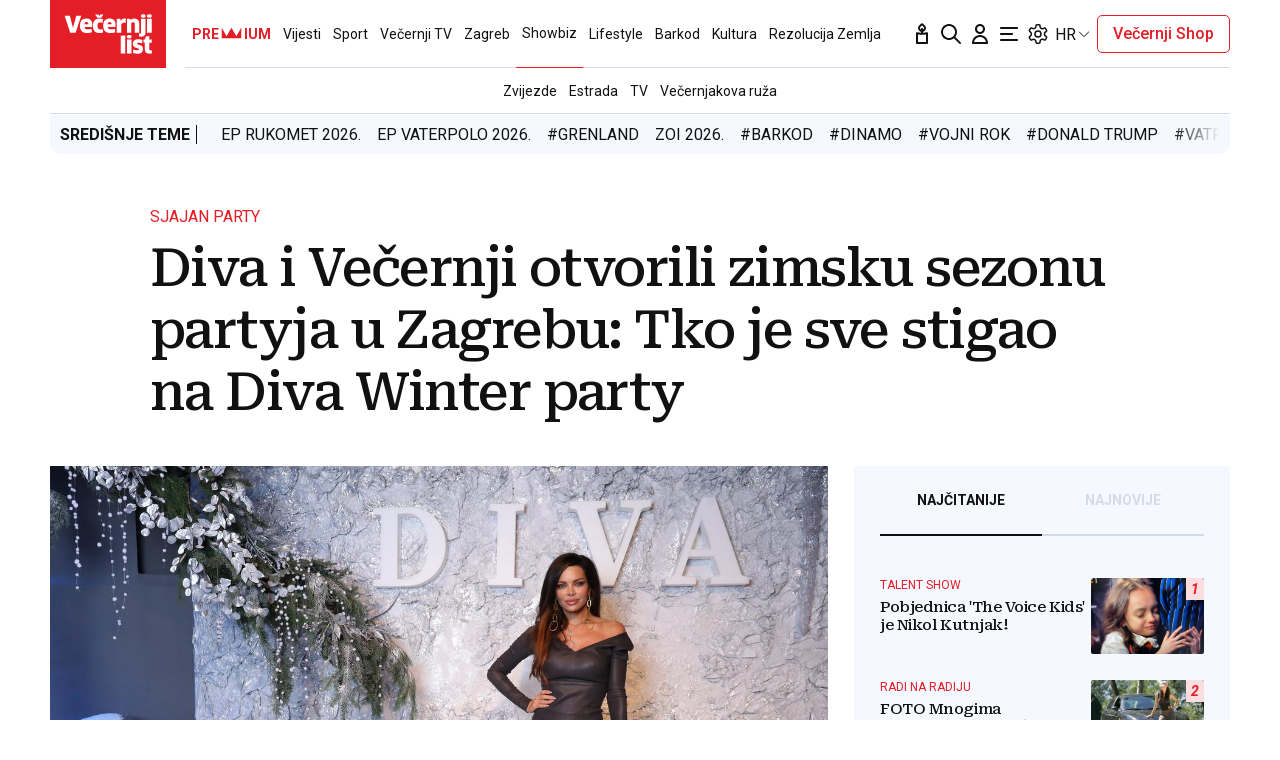

--- FILE ---
content_type: text/html; charset=utf-8
request_url: https://www.vecernji.hr/showbiz/diva-i-vecernji-otvorili-zimsku-sezonu-partyja-u-zagrebu-tko-je-sve-stigao-na-diva-winter-party-1727565
body_size: 60380
content:


    <!DOCTYPE html>








    


<html 
    lang="hr" 
    data-theme="light" 
    data-size="16" 
>
    <head>

        <meta charset="UTF-8">
        <meta http-equiv="X-UA-Compatible" content="IE=edge,chrome=1">
        <meta content="width=device-width, initial-scale=1.0, maximum-scale=1.0, minimum-scale=1.0, user-scalable=no" name="viewport">
        <meta name="referrer" content="strict-origin-when-cross-origin">
        <meta name="theme-color" content="#e41e27" />

        
        
            <meta name="google-site-verification" content="wrpKPrB9Vjm67SOwETjg_BQNQrbuV-h2SMCjAt8Imzk" />
        

        
            <meta property="fb:pages" content="53917407605" />
        

        
    <title>Diva i Večernji otvorili zimsku sezonu partyja u Zagrebu: Tko je sve stigao na Diva Winter party - Večernji.hr</title>


        
    

    <meta name="twitter:card" content="summary_large_image">
    <meta name="twitter:url" content="https://www.vecernji.hr/showbiz/diva-i-vecernji-otvorili-zimsku-sezonu-partyja-u-zagrebu-tko-je-sve-stigao-na-diva-winter-party-1727565">
    <meta name="twitter:title" content="Diva i Večernji otvorili zimsku sezonu partyja u Zagrebu: Tko je sve stigao na Diva Winter party">
    <meta name="twitter:description" content="U spektakularnom sjaju i s uzvanicima koji su zablistali u svojim najboljim odjevnim kombinacijama, Diva Winter party održan u prekrasnom AvantGardenu, koji je postao epicentar glamura i luksuza.">
    <meta name="twitter:image" content="https://www.vecernji.hr/media/img/31/e4/0ded102515a747f4d629.jpeg" />

    <meta property="og:title" content="Diva i Večernji otvorili zimsku sezonu partyja u Zagrebu: Tko je sve stigao na Diva Winter party">
    <meta property="og:type" content="article">
    <meta property="og:url" content="https://www.vecernji.hr/showbiz/diva-i-vecernji-otvorili-zimsku-sezonu-partyja-u-zagrebu-tko-je-sve-stigao-na-diva-winter-party-1727565">
    <meta property="og:description" content="U spektakularnom sjaju i s uzvanicima koji su zablistali u svojim najboljim odjevnim kombinacijama, Diva Winter party održan u prekrasnom AvantGardenu, koji je postao epicentar glamura i luksuza.">
    <meta property="og:image" content="https://www.vecernji.hr/media/img/43/59/0defeeabd81c52c7665b.jpeg" />
    <meta property="og:image:width" content="1200" />
    <meta property="og:image:height" content="630" />

    <meta itemprop="name" content="Diva i Večernji otvorili zimsku sezonu partyja u Zagrebu: Tko je sve stigao na Diva Winter party">
    <meta itemprop="description" content="U spektakularnom sjaju i s uzvanicima koji su zablistali u svojim najboljim odjevnim kombinacijama, Diva Winter party održan u prekrasnom AvantGardenu, koji je postao epicentar glamura i luksuza.">
    
    <meta itemprop="datePublished" content="2023-11-28">
    <meta itemprop="image" content="https://www.vecernji.hr/media/img/27/79/720d3a524430e0fc877b.jpeg" />




    
    <link rel="amphtml" href="https://www.vecernji.hr/amp/showbiz/diva-i-vecernji-otvorili-zimsku-sezonu-partyja-u-zagrebu-tko-je-sve-stigao-na-diva-winter-party-1727565">

    <meta name="robots" content="max-snippet:-1, max-video-preview:-1, max-image-preview:large"/>


        
            <script type="text/javascript">window.gdprAppliesGlobally=true;(function(){function a(e){if(!window.frames[e]){if(document.body&&document.body.firstChild){var t=document.body;var n=document.createElement("iframe");n.style.display="none";n.name=e;n.title=e;t.insertBefore(n,t.firstChild)}
else{setTimeout(function(){a(e)},5)}}}function e(n,r,o,c,s){function e(e,t,n,a){if(typeof n!=="function"){return}if(!window[r]){window[r]=[]}var i=false;if(s){i=s(e,t,n)}if(!i){window[r].push({command:e,parameter:t,callback:n,version:a})}}e.stub=true;function t(a){if(!window[n]||window[n].stub!==true){return}if(!a.data){return}
var i=typeof a.data==="string";var e;try{e=i?JSON.parse(a.data):a.data}catch(t){return}if(e[o]){var r=e[o];window[n](r.command,r.parameter,function(e,t){var n={};n[c]={returnValue:e,success:t,callId:r.callId};a.source.postMessage(i?JSON.stringify(n):n,"*")},r.version)}}
if(typeof window[n]!=="function"){window[n]=e;if(window.addEventListener){window.addEventListener("message",t,false)}else{window.attachEvent("onmessage",t)}}}e("__tcfapi","__tcfapiBuffer","__tcfapiCall","__tcfapiReturn");a("__tcfapiLocator");(function(e){
  var t=document.createElement("script");t.id="spcloader";t.type="text/javascript";t.async=true;t.src="https://sdk.privacy-center.org/"+e+"/loader.js?target="+document.location.hostname;t.charset="utf-8";var n=document.getElementsByTagName("script")[0];n.parentNode.insertBefore(t,n)})("4a8aacf2-cc74-424e-a067-7ffed79fcb90")})();</script>

<script type="text/javascript">
window.didomiConfig = {
    user: {
        bots: {
            consentRequired: false,
            types: ['crawlers', 'performance'],
            // https://developers.didomi.io/cmp/web-sdk/consent-notice/bots
            extraUserAgents: ['cXensebot', 'Lighthouse'],
        }
    }
};
</script>

        

        

        
    <meta name="description" content="U spektakularnom sjaju i s uzvanicima koji su zablistali u svojim najboljim odjevnim kombinacijama, Diva Winter party održan u prekrasnom AvantGardenu, koji je postao epicentar glamura i luksuza.">
    
    
        <meta name="keywords" content="showbiz, party, event, diva, diva winter party">
    


        

        




    
        <script src="https://cdn.wrappio.dev/scripts/wrappio-1598cde1-a35c-418d-8fa9-bac9171d3cd9.js" async></script>
    



        





<link rel="stylesheet" media="all" href="/static/vlredesign/css/global.css?bust=20250116">

    <script charset="UTF-8" src="https://s-eu-1.pushpushgo.com/js/5fd9fb54c2d7d91c9d520db2.js" async="async"></script>

<script src="//imasdk.googleapis.com/js/sdkloader/ima3.js"></script>
<script src="/static/vlredesign/js/vendor/video.min.js"></script>
<script src="/static/js/ads.js"></script>


        
        
        
        


        
    <link rel="canonical" href="https://www.vecernji.hr/showbiz/diva-i-vecernji-otvorili-zimsku-sezonu-partyja-u-zagrebu-tko-je-sve-stigao-na-diva-winter-party-1727565" />



        
    
    


        
    
    
    
        <script>
(function (u, p, s, c, r){u[r]=u[r]||function(p){(u[r].q=u[r].q||[]).push(p)},u[r].ls=1*new Date(); var a=p.createElement(s),m=p.getElementsByTagName(s)[0];a.async=1;a.src=c;m.parentNode.insertBefore(a,m)
})(window, document, 'script', '//thecrossnet.io/scripts/loader.js', '_coex');

_coex({domain: 'vecernji.hr', object_id: '1727565', container: '#qpq-widget-naslovna', key: 'e1c5f80743'});
</script>

    


        
            
            
                <script data-cfasync="false" type="text/javascript">(function(w, d) { var s = d.createElement("script"); s.src = "//delivery.adrecover.com/42573/adRecover.js"; s.type = "text/javascript"; s.async = true; (d.getElementsByTagName("head")[0] || d.getElementsByTagName("body")[0]).appendChild(s); })(window, document);</script>

            
        

        
    
    
        
        

        
            


<!--
       _
__   _(_) _____      ___
\ \ / / |/ _ \ \ /\ / (_) Clanak Desk - article
 \ V /| |  __/\ V  V / _
  \_/ |_|\___| \_/\_/ (_)

-->



<script async src="https://pagead2.googlesyndication.com/tag/js/gpt.js"></script>




<script type="text/javascript">
var googletag = googletag || {};
googletag.cmd = googletag.cmd || [];
</script>

<script type="text/javascript">

    var getScreenSize = function(){
        return {
            width: window.innerWidth || document.documentElement.clientWidth || document.body.clientWidth,
            height: window.innerHeight || document.documentElement.clientHeight ||document.body.clientHeight
        };
    };

    var getTargetValue = function(width, height, sufix) {
        var target = "" + width + "x" + height;
        if (sufix) {
            target += "_" + sufix;
        }
        return target;
    };

    var getResTarget = function(sufix) {
        var target = [],
            size = getScreenSize(),
            width,
            height;

        if (sufix) {

            switch (true) {

                case size.width >= 1024 && size.width < 1280:
                    width = 1024;
                    height = 768;
                    break;

                case size.width >= 1280 && size.width < 1366:
                    width = 1280;
                    height = 1024;
                    break;

                case size.width >= 1366 && size.width < 1370:
                    width = 1366;
                    height = 768;
                    break;

                case size.width >= 1370 && size.width < 1440:
                    width = 1370;
                    height = 768;
                    break;

                case size.width >= 1440 && size.width < 1600:
                    width = 1440;
                    height = 900;
                    break;

                case size.width >= 1600 && size.width < 1920:
                    width = 1600;
                    height = 1050;
                    break;

                case size.width >= 1920:
                    width = 1920;
                    height = 1080;
                    break;
            }

            target.push(getTargetValue(width, height, sufix));

        }
        return target;
    };
</script>

<script type='text/javascript'>

    googletag.cmd.push(function() {

        var platform = "mobile";
        if ( window.innerWidth >= 1015 ) { platform = 'desktop'; }
        else if ( window.innerWidth < 1015 && window.innerWidth >= 750 ) { platform = 'tablet'; }

        var dfp_slots = [];

        
            
                var mapping1 = googletag.sizeMapping()
                    .addSize([750, 400], [[468, 60]])
                    .addSize([1015, 400], [[728, 90], [970, 250], [970, 500], [984, 250], [1024, 250], [2, 1], [1, 1], [1024, 500], [970, 90], [1200, 250], [1000, 90]])
                    .build();
                
                dfp_slots[1] = googletag.defineSlot('/1015704/Vecernji_Billboard_Top', [970, 250], 'divBillboardTop').defineSizeMapping(mapping1).setCollapseEmptyDiv(true, true).addService(googletag.pubads()).setTargeting("position", "billboard");
                
            
        
            
                var mapping2 = googletag.sizeMapping()
                    .addSize([750, 400], [[468, 60]])
                    .addSize([1015, 400], [[728, 90], [970, 250], [970, 500], [984, 250], [1024, 250], [2, 1], [1, 1], [1024, 500], [970, 90], [1200, 250], [1000, 90]])
                    .build();
                
                dfp_slots[2] = googletag.defineSlot('/1015704/Vecernji_Billboard_Bot', [970, 250], 'divBillboardBot').defineSizeMapping(mapping2).setCollapseEmptyDiv(true, true).addService(googletag.pubads()).setTargeting("position", "billboard");
                
            
        
            
                var mapping3 = googletag.sizeMapping()
                    .addSize([750, 400], [[300, 250]])
                    .addSize([1015, 400], [[300, 600], [300, 250], [336, 280], [336, 600]])
                    .build();
                
                dfp_slots[3] = googletag.defineSlot('/1015704/Vecernji_Halfpage_1', [300, 600], 'divHalfpage1').defineSizeMapping(mapping3).setCollapseEmptyDiv(true, true).addService(googletag.pubads()).setTargeting("position", "halfpage");
                
            
        
            
                var mapping4 = googletag.sizeMapping()
                    .addSize([750, 400], [[300, 250]])
                    .addSize([1015, 400], [[300, 600], [300, 250], [336, 280], [336, 600]])
                    .build();
                
                dfp_slots[4] = googletag.defineSlot('/1015704/Vecernji_Halfpage_2', [300, 600], 'divHalfpage2').defineSizeMapping(mapping4).setCollapseEmptyDiv(true, true).addService(googletag.pubads()).setTargeting("position", "halfpage");
                
            
        
            
                var mapping5 = googletag.sizeMapping()
                    .addSize([750, 400], [[300, 250]])
                    .addSize([1015, 400], [[300, 600], [300, 250], [336, 280], [336, 600]])
                    .build();
                
                dfp_slots[5] = googletag.defineSlot('/1015704/Vecernji_Halfpage_3', [300, 250], 'divHalfpage3').defineSizeMapping(mapping5).setCollapseEmptyDiv(true, true).addService(googletag.pubads()).setTargeting("position", "halfpage");
                
            
        
            
                var mapping6 = googletag.sizeMapping()
                    .addSize([1015, 400], [[1, 1]])
                    .addSize([750, 400], [[1, 1]])
                    .addSize([320, 400], [[1, 1]])
                    .build();
                
                dfp_slots[6] = googletag.defineOutOfPageSlot('/1015704/Vecernji_AIO_1', 'divAIO1').addService(googletag.pubads()).setTargeting("position", "aio1");
                
            
        
            
                var mapping7 = googletag.sizeMapping()
                    .addSize([1015, 400], [[1, 1]])
                    .addSize([750, 400], [[1, 1]])
                    .addSize([320, 400], [[1, 1]])
                    .build();
                
                dfp_slots[7] = googletag.defineOutOfPageSlot('/1015704/Vecernji_AIO_2', 'divAIO2').addService(googletag.pubads()).setTargeting("position", "aio2");
                
            
        
            
                
                dfp_slots[8] = googletag.defineSlot('/1015704/Vecernji_in_Article', [300, 250], 'divInArticle').setCollapseEmptyDiv(true, true).addService(googletag.pubads()).setTargeting("position", "rectangle");
                
            
        
            
                
                dfp_slots[9] = googletag.defineSlot('/1015704/Vecernji_bottom_Article', [[504, 338], [1, 1], [300, 250]], 'divBottomArticle').setCollapseEmptyDiv(true, true).addService(googletag.pubads()).setTargeting("position", "bottomArticle");
                
            
        
            
                
                dfp_slots[10] = googletag.defineOutOfPageSlot('/1015704/Vecernji_Native_Sidebar', 'divNativeSidebar').addService(googletag.pubads()).setTargeting("position", "native_sidebar");
                
            
        
            
                var mapping11 = googletag.sizeMapping()
                    .addSize([1015, 400], [[1, 1]])
                    .addSize([750, 400], [[1, 1]])
                    .addSize([320, 400], [[1, 1]])
                    .build();
                
                dfp_slots[11] = googletag.defineOutOfPageSlot('/1015704/Vecernji_AIO_3', 'divAIO3').addService(googletag.pubads()).setTargeting("position", "aio3");
                
            
        
            
                
                dfp_slots[12] = googletag.defineSlot('/1015704/Vecernji_below_Article', [[728, 90], [970, 250], [1024, 250]], 'divBelowArticle').setCollapseEmptyDiv(true, true).addService(googletag.pubads()).setTargeting("position", "rectangle");
                
            
        

        googletag.pubads().setTargeting("platform", platform).setTargeting("cont_type", "article").setTargeting("section", "showbiz").setTargeting("articleID", "1727565").setTargeting("isPremium", "False").setTargeting("isPremiumUser", "False");

        
        googletag.pubads().setTargeting("tagvl", ["showbiz","party","event","diva","Diva Winter party"]);
        

        var minRes = getResTarget("min");

        if (minRes){
            googletag.pubads().setTargeting("res_min", minRes);
        }

        googletag.pubads().enableSingleRequest();

        //ako ima view slug koji sadrzi 'gallery' u imenu view-a onda disableInitialLoad ili ako je setting "is_adpush_enabled" postavljen na True
        
        

        

        
        googletag.enableServices();

    });
</script>

        
    


        
    
        
        
        



<!-- DeFractal -->
<script>
    /*df 1.0.2*/ window.googletag=window.googletag||{},window.googletag.cmd=window.googletag.cmd||[];var packs=window.localStorage.getItem("df_packs"),packsParsed=packs&&JSON.parse(packs)||[];try{var a=window.localStorage.getItem("df_packsx"),s=a&&JSON.parse(a)||[];s.length&&(packsParsed=packsParsed.concat(s),packsParsed=Array.from(new Set(packsParsed)));var r,e=window.localStorage.getItem("df_packsy"),t=(e&&JSON.parse(e)||[]).map(function(a){return a.id});t.length&&(packsParsed=packsParsed.concat(t),packsParsed=Array.from(new Set(packsParsed)))}catch(d){}var standardPacks=window.localStorage.getItem("df_sp"),standardPacksParsed=standardPacks&&JSON.parse(standardPacks)||[];try{var g=window.localStorage.getItem("df_spx"),c=g&&JSON.parse(g)||[];c.length&&(standardPacksParsed=standardPacksParsed.concat(c),standardPacksParsed=Array.from(new Set(standardPacksParsed)));var o,n=window.localStorage.getItem("df_spy"),p=(n&&JSON.parse(n)||[]).map(function(a){return a.id});p.length&&(standardPacksParsed=standardPacksParsed.concat(p),standardPacksParsed=Array.from(new Set(standardPacksParsed)))}catch(P){}var platforms=window.localStorage.getItem("df_pl"),platformsParsed=platforms&&(JSON.parse(platforms)||[]);if(platformsParsed&&platformsParsed.length)for(var i=0;i<platformsParsed.length;i++)1===platformsParsed[i]&&packsParsed?window.googletag.cmd.push(function(){window.googletag.pubads().setTargeting("defractal",packsParsed)}):2===platformsParsed[i]&&packsParsed&&packsParsed.length?(window.midasWidgetTargeting=window.midasWidgetTargeting||{},window.midasWidgetTargeting.targetings=window.midasWidgetTargeting.targetings||[],window.midasWidgetTargeting.targetings.push({defractal:packsParsed})):3===platformsParsed[i]&&standardPacksParsed&&standardPacksParsed.length&&window.googletag.cmd.push(function(){window.googletag.pubads().setTargeting("defractal_sp",standardPacksParsed)}); window.googletag.cmd.push(function(){window.googletag.enableServices()});
</script>


<script>
    var defractalPage = {"fullChannel": "showbiz", "channel": "showbiz", "classA": "VEC", "id": "1727565", "type": "article", "caption": "Diva i Večernji otvorili zimsku sezonu partyja u Zagrebu: Tko je sve stigao na Diva Winter party", "authors": ["Večernji.hr "], "tags": ["Diva Winter party", "diva", "event", "party", "showbiz"], "isSpecial": "0", "date": "2023-11-28 21:00:00", "classB": "default"};
</script>



    <script async type="text/javascript" src="https://cdn.defractal.com/scripts/defractal-3-00330009-250B-4277-9F2D-CFC2195799D1.js"></script>


    
    
    
<script>
    // Google data layer
    var dataLayer = window.dataLayer || [];

    dataLayer.push({
        'siteId': 'VEC',
        'contentId': '1727565',
        'pageType': 'article',
        'fullChannel': 'showbiz',
        'contentTitle': 'Diva i Večernji otvorili zimsku sezonu partyja u Zagrebu: Tko je sve stigao na Diva Winter party',
        'channel': 'showbiz',
        'contentElements': 'undefined',
        'contentType': 'default',
        'contentAuthor': 'Večernji.hr ',
        'pageTags': 'Diva Winter party|diva|event|party|showbiz',
        'contentPublishingDate': '2023-11-28_wc48_m11_q4_21:00:00',
        'isPremium': 'False',
        'wordCount': 'undefined',
        'contentSource': 'undefined',
        'isPremiumUser': 'False',
        'showAds': 'True',
        'canonicalUrl': 'https://www.vecernji.hr/showbiz/diva-i-vecernji-otvorili-zimsku-sezonu-partyja-u-zagrebu-tko-je-sve-stigao-na-diva-winter-party-1727565'
        
    });
</script>




        
    
    <!-- Google Tag Manager -->
<script>(function(w,d,s,l,i){w[l]=w[l]||[];w[l].push({'gtm.start':
    new Date().getTime(),event:'gtm.js'});var f=d.getElementsByTagName(s)[0],
    j=d.createElement(s),dl=l!='dataLayer'?'&l='+l:'';j.async=true;j.src=
    '//www.googletagmanager.com/gtm.js?id='+i+dl;f.parentNode.insertBefore(j,f);
})(window,document,'script','dataLayer', 'GTM-MRR4XQ9');
</script>

<!-- DotMetrics -->
<script type="text/javascript">
/* <![CDATA[ */
(function() {
  window.dm=window.dm||{AjaxData:[]};
  window.dm.AjaxEvent=function(et,d,ssid,ad){
    dm.AjaxData.push({et:et,d:d,ssid:ssid,ad:ad});
    if(typeof window.DotMetricsObj != 'undefined') {DotMetricsObj.onAjaxDataUpdate();}
  };
  var d=document,
  h=d.getElementsByTagName('head')[0],
  s=d.createElement('script');
  s.type='text/javascript';
  s.async=true;
  s.src='https://script.dotmetrics.net/door.js?id=846';
  h.appendChild(s);
}());
/* ]]> */
</script>

<!-- Google Analytics -->
<script>
  (function(i,s,o,g,r,a,m){i['GoogleAnalyticsObject']=r;i[r]=i[r]||function(){
  (i[r].q=i[r].q||[]).push(arguments)},i[r].l=1*new Date();a=s.createElement(o),
  m=s.getElementsByTagName(o)[0];a.async=1;a.src=g;m.parentNode.insertBefore(a,m)
  })(window,document,'script','//www.google-analytics.com/analytics.js','ga');

  ga('create', 'UA-2080160-1', 'auto');
  ga('set', 'anonymizeIp', true);
  ga('send', 'pageview');
  ga('create', 'UA-98836491-1', 'auto', 'G360' );
</script>

<!-- Piano tracking by Smartocto -->
<script type="text/javascript">
    var _ain = {
        id: "2660",
        trackauto: false,
        url: "https://www.vecernji.hr/showbiz/diva-i-vecernji-otvorili-zimsku-sezonu-partyja-u-zagrebu-tko-je-sve-stigao-na-diva-winter-party-1727565"
    };
  
    (function (d, s) {
        var sf = d.createElement(s);
        sf.type = 'text/javascript';
        sf.async = true;
        sf.src = (('https:' == d.location.protocol)
            ? 'https://d7d3cf2e81d293050033-3dfc0615b0fd7b49143049256703bfce.ssl.cf1.rackcdn.com'
            : 'http://t.contentinsights.com') + '/stf.js';
        var t = d.getElementsByTagName(s)[0];
        t.parentNode.insertBefore(sf, t);
    })(document, 'script');
</script>



        
            <link rel="alternate" type="application/rss+xml" title="Latest" href="/feeds/latest">
            <link rel="alternate" type="application/rss+xml" title="Most read" href="/feeds/placeholder-head/most_read">
        

        
            



<link rel="icon" type="image/x-icon" href="/static/vlredesign/favicons/www.vecernji.hr/favicon.ico" />
<link rel="apple-touch-icon" sizes="57x57" href="/static/vlredesign/favicons/www.vecernji.hr/apple-icon-57x57.png">
<link rel="apple-touch-icon" sizes="60x60" href="/static/vlredesign/favicons/www.vecernji.hr/apple-icon-60x60.png">
<link rel="apple-touch-icon" sizes="72x72" href="/static/vlredesign/favicons/www.vecernji.hr/apple-icon-72x72.png">
<link rel="apple-touch-icon" sizes="76x76" href="/static/vlredesign/favicons/www.vecernji.hr/apple-icon-76x76.png">
<link rel="apple-touch-icon" sizes="114x114" href="/static/vlredesign/favicons/www.vecernji.hr/apple-icon-114x114.png">
<link rel="apple-touch-icon" sizes="120x120" href="/static/vlredesign/favicons/www.vecernji.hr/apple-icon-120x120.png">
<link rel="apple-touch-icon" sizes="144x144" href="/static/vlredesign/favicons/www.vecernji.hr/apple-icon-144x144.png">
<link rel="apple-touch-icon" sizes="152x152" href="/static/vlredesign/favicons/www.vecernji.hr/apple-icon-152x152.png">
<link rel="apple-touch-icon" sizes="180x180" href="/static/vlredesign/favicons/www.vecernji.hr/apple-icon-180x180.png">
<link rel="icon" type="image/png" sizes="192x192"  href="/static/vlredesign/favicons/www.vecernji.hr/android-icon-192x192.png">
<link rel="icon" type="image/png" sizes="32x32" href="/static/vlredesign/favicons/www.vecernji.hr/favicon-32x32.png">
<link rel="icon" type="image/png" sizes="96x96" href="/static/vlredesign/favicons/www.vecernji.hr/favicon-96x96.png">
<link rel="icon" type="image/png" sizes="16x16" href="/static/vlredesign/favicons/www.vecernji.hr/favicon-16x16.png">
<link rel="manifest" href="/static/vlredesign/favicons/www.vecernji.hr/manifest.json">

        

        <script>
            const vlTheme = localStorage.getItem('vl-theme');
            const vlSize = localStorage.getItem('vl-size');
            const vlHtmlTag = document.getElementsByTagName('html')[0];

            if (vlTheme) {
                vlHtmlTag.setAttribute('data-theme', vlTheme);
            }

            if (vlSize) {
                vlHtmlTag.setAttribute('data-size', vlSize);
            }
        </script>

        
        
            <!-- Ezoic script -->
<script async src="//www.ezojs.com/ezoic/sa.min.js"></script>
<script>
    window.ezstandalone = window.ezstandalone || {};
    ezstandalone.cmd = ezstandalone.cmd || [];
    ezstandalone.cmd.push(function() {
        ezstandalone.enableConsent();
        ezstandalone.showAds(104)
    });
</script>

        

        

    </head>

    

    <body class=" js-articleBody  " data-didomi-disabled="False" data-bodyextrainfo="" 



data-video-autoplay="youtube: 0, vimeo: 0, upload: 1"
>

        
            <!-- Google Tag Manager (noscript) -->
<noscript><iframe src="https://www.googletagmanager.com/ns.html?id=GTM-PCRFFK6" height="0" width="0" style="display:none;visibility:hidden"></iframe></noscript>
<!-- End Google Tag Manager (noscript) -->

        

        

        
            <div class="container">
                
                
                    









<header class="header header--sticky js-stickyHeader">
    <div class="header__inner header__inner--line">
        <div class="header__logo">
            <a href="/" class="logo js-logo">Večernji.hr</a>
        </div>
        <div class="header__actions">
            <ul class="actions">
                <li class="actions__item">
                    <a class="actions__link" href="https://sjecanje.vecernji.hr/" target="_blank">
                        <span class="icon icon--svg">
                            <svg height="24" viewBox="0 0 24 24" width="24" xmlns="http://www.w3.org/2000/svg"><path d="m12.487025 1.35867324.1099677.07119719c2.2686753 1.68833285 3.4030073 3.21171445 3.4030073 4.57012957 0 1.86356525-1.2743978 3.42947895-2.9992387 3.87378648l-.00018.93809212c.2151105-.0216321.4296936-.0502578.6434086-.0858769l3.1916111-.5319352c.5447703-.0907951 1.0599979.2772246 1.1507929.8219949.0090553.0543315.0136061.1093182.0136061.164399v9.8195396c0 .5522847-.4477153 1-1 1h-10c-.55228475 0-1-.4477153-1-1v-9.8195396c0-.5522847.44771525-1 1-1 .05508086 0 .11006756.0045509.16439899.0136061l3.19161111.5319352c.2140468.0356745.4289645.0643337.6444106.0859776l-.0001772-.93793413c-1.72535078-.44395811-3.0002435-2.01011806-3.0002435-3.87404517 0-1.35841085 1.13432487-2.88178713 3.4029746-4.57012885.3188963-.23732438.743927-.26105706 1.0840504-.07119791zm3.512975 11.00132676-2.0272122.3387895c-1.1610518.1935087-2.3434573.2150096-3.5092544.0645029l-.4363212-.0645029-2.0272122-.3387895v7.64h8zm-4-8.862-.0595226.0481327c-1.3452961 1.10245458-1.9404774 1.96547484-1.9404774 2.4538673 0 .74025244.4021661 1.38657394.9999275 1.73239368l.0000725-.73239368c0-.55228475.4477153-1 1-1s1 .44771525 1 1l.0010775.73181186c.5972071-.34596252.9989225-.99197436.9989225-1.73181186 0-.46268981-.5341841-1.26160961-1.734293-2.28180617z" fill="#111"/></svg>

                            Sjecanje
                        </span>
                    </a>
                </li>
                <li class="actions__item">
                    <a class="actions__link" href="/pretraga">
                        <span class="icon icon--svg">
                            <svg height="24" viewBox="0 0 24 24" width="24" xmlns="http://www.w3.org/2000/svg"><path d="m20.2929 21.7071c.3905.3905 1.0237.3905 1.4142 0s.3905-1.0237 0-1.4142zm-4.5858-7.4142c-.3905-.3905-1.0237-.3905-1.4142 0s-.3905 1.0237 0 1.4142zm.2929-4.2929c0 3.3137-2.6863 6-6 6v2c4.4183 0 8-3.5817 8-8zm-6 6c-3.31371 0-6-2.6863-6-6h-2c0 4.4183 3.58172 8 8 8zm-6-6c0-3.31371 2.68629-6 6-6v-2c-4.41828 0-8 3.58172-8 8zm6-6c3.3137 0 6 2.68629 6 6h2c0-4.41828-3.5817-8-8-8zm11.7071 16.2929-6-6-1.4142 1.4142 6 6z" fill="#111"/></svg>

                            Pretraga
                        </span>
                    </a>
                </li>
                <li class="actions__item">
                    <a class="actions__link actions__link--user "
                        
                            
                            
                                href="/korisnici/login?next=/showbiz/diva-i-vecernji-otvorili-zimsku-sezonu-partyja-u-zagrebu-tko-je-sve-stigao-na-diva-winter-party-1727565"
                            
                        
                    >
                        <span class="icon icon--svg">
                            <svg height="24" viewBox="0 0 24 24" width="24" xmlns="http://www.w3.org/2000/svg"><path d="m5 21h-1c0 .5523.447715 1 1 1zm14 0v1c.5523 0 1-.4477 1-1zm-4-14c0 1.65685-1.34315 3-3 3v2c2.7614 0 5-2.23858 5-5zm-3 3c-1.65685 0-3-1.34315-3-3h-2c0 2.76142 2.23858 5 5 5zm-3-3c0-1.65685 1.34315-3 3-3v-2c-2.76142 0-5 2.23858-5 5zm3-3c1.65685 0 3 1.34315 3 3h2c0-2.76142-2.2386-5-5-5zm-6 17c0-3.3137 2.68629-6 6-6v-2c-4.41828 0-8 3.5817-8 8zm6-6c3.3137 0 6 2.6863 6 6h2c0-4.4183-3.5817-8-8-8zm-7 7h14v-2h-14z" fill="#111"/></svg>

                            Korisnički dio
                        </span>
                        
                    </a>
                    
                </li>
                <li class="actions__item">
                    <a class="actions__link js-hamburger" href="#">
                        <span class="icon icon--svg icon--hamburger">
                            <svg class="icon__open" height="24" viewBox="0 0 24 24" width="24" xmlns="http://www.w3.org/2000/svg"><path d="m20 17c.5522847 0 1 .4477153 1 1s-.4477153 1-1 1h-16c-.55228475 0-1-.4477153-1-1s.44771525-1 1-1zm-5-6c.5522847 0 1 .4477153 1 1s-.4477153 1-1 1h-11c-.55228475 0-1-.4477153-1-1s.44771525-1 1-1zm5-6c.5522847 0 1 .44771525 1 1s-.4477153 1-1 1h-16c-.55228475 0-1-.44771525-1-1s.44771525-1 1-1z" fill="#111" fill-rule="evenodd"/></svg>
<svg class="icon__close" height="24" viewBox="0 0 24 24" width="24" xmlns="http://www.w3.org/2000/svg"><path d="m6.34314575 4.92893219 5.65689325 5.65610681 5.6568152-5.65610681c.3905243-.39052429 1.0236893-.39052429 1.4142136 0s.3905243 1.02368927 0 1.41421356l-5.6560288 5.65689325 5.6560288 5.6568152c.3905243.3905243.3905243 1.0236893 0 1.4142136s-1.0236893.3905243-1.4142136 0l-5.6568152-5.6560288-5.65689325 5.6560288c-.39052429.3905243-1.02368927.3905243-1.41421356 0s-.39052429-1.0236893 0-1.4142136l5.65610681-5.6568152-5.65610681-5.65689325c-.39052429-.39052429-.39052429-1.02368927 0-1.41421356s1.02368927-.39052429 1.41421356 0z" fill="#111" fill-rule="evenodd"/></svg>

                            Navigacija
                        </span>
                    </a>
                </li>
                
                <li class="actions__item">
                    <span class="actions__link actions__link--setting js-setting">
                        <span class="icon icon--svg">
                            <svg class="icon__open" width="24" height="24" viewBox="0 0 192 192" xmlns="http://www.w3.org/2000/svg" fill="none"><path fill="#111" d="m80.16 29.054-5.958-.709 5.958.71Zm31.68 0-5.958.71 5.958-.71Zm34.217 19.756-2.365-5.515 2.365 5.514Zm10.081 3.352 5.196-3-5.196 3Zm7.896 13.676 5.196-3-5.196 3Zm-2.137 10.407-3.594-4.805 3.594 4.805Zm0 39.51 3.593-4.805-3.593 4.805Zm2.137 10.407 5.196 3-5.196-3Zm-7.896 13.676-5.196-3 5.196 3Zm-10.081 3.353 2.364-5.515-2.364 5.515Zm-34.217 19.755 5.958.709-5.958-.709Zm-31.68 0-5.958.709 5.958-.709Zm-34.217-19.755-2.364-5.515 2.364 5.515Zm-10.08-3.353-5.197 3 5.196-3Zm-7.897-13.676 5.196-3-5.196 3Zm2.137-10.407 3.594 4.805-3.594-4.805Zm0-39.51L26.51 81.05l3.593-4.805Zm-2.137-10.407 5.196 3-5.196-3Zm7.896-13.676-5.196-3 5.196 3Zm10.081-3.352-2.364 5.514 2.364-5.514Zm7.85 3.365-2.365 5.515 2.364-5.515Zm0 87.65 2.364 5.514-2.365-5.514ZM36.235 111.17l-3.594-4.805 3.594 4.805Zm76.823 41.535 5.958.71-5.958-.71Zm39.854-69.742-3.593-4.805 3.593 4.805Zm-16.369-30.074 2.364 5.514-2.364-5.514Zm-23.485-13.594-5.958.709 5.958-.71ZM88.104 16a14 14 0 0 0-13.902 12.345l11.916 1.419A2 2 0 0 1 88.104 28V16Zm15.792 0H88.104v12h15.792V16Zm13.902 12.345A14 14 0 0 0 103.896 16v12a2 2 0 0 1 1.986 1.764l11.916-1.419Zm1.219 10.24-1.219-10.24-11.916 1.419 1.219 10.24 11.916-1.419Zm24.675 4.71-9.513 4.08 4.729 11.028 9.513-4.08-4.729-11.028Zm17.642 5.867a14 14 0 0 0-17.642-5.867l4.729 11.029a2 2 0 0 1 2.521.838l10.392-6Zm7.896 13.676-7.896-13.676-10.392 6 7.896 13.676 10.392-6Zm-3.74 18.212a14 14 0 0 0 3.74-18.212l-10.392 6a2 2 0 0 1-.535 2.602l7.187 9.61Zm-8.984 6.718 8.984-6.718-7.187-9.61-8.983 6.718 7.186 9.61Zm8.984 23.182-8.984-6.718-7.186 9.61 8.983 6.718 7.187-9.61Zm3.74 18.212a14 14 0 0 0-3.74-18.212l-7.187 9.61a2 2 0 0 1 .535 2.602l10.392 6Zm-7.896 13.676 7.896-13.676-10.392-6-7.896 13.676 10.392 6Zm-17.642 5.867a14 14 0 0 0 17.642-5.867l-10.392-6a2.001 2.001 0 0 1-2.521.838l-4.729 11.029Zm-9.513-4.08 9.513 4.08 4.729-11.029-9.512-4.079-4.73 11.028Zm-16.381 19.03 1.219-10.24-11.916-1.419-1.219 10.24 11.916 1.419ZM103.896 176a14 14 0 0 0 13.902-12.345l-11.916-1.419a2 2 0 0 1-1.986 1.764v12Zm-15.792 0h15.792v-12H88.104v12Zm-13.902-12.345A14 14 0 0 0 88.104 176v-12a2 2 0 0 1-1.986-1.764l-11.916 1.419Zm-1.012-8.504 1.012 8.504 11.916-1.419-1.012-8.504-11.916 1.419ZM51.428 134.31l-7.85 3.366 4.73 11.029 7.849-3.366-4.73-11.029Zm-7.85 3.366a2 2 0 0 1-2.52-.838l-10.392 6a14 14 0 0 0 17.642 5.867l-4.73-11.029Zm-2.52-.838-7.896-13.676-10.392 6 7.896 13.676 10.392-6Zm-7.896-13.676a2 2 0 0 1 .535-2.602l-7.187-9.61a14 14 0 0 0-3.74 18.212l10.392-6Zm.535-2.602 6.132-4.585-7.187-9.61-6.132 4.585 7.187 9.61ZM26.51 81.05l6.132 4.586 7.187-9.61-6.132-4.586-7.187 9.61Zm-3.74-18.212a14 14 0 0 0 3.74 18.212l7.187-9.61a2 2 0 0 1-.535-2.602l-10.392-6Zm7.896-13.676L22.77 62.838l10.392 6 7.896-13.676-10.392-6Zm17.642-5.867a14 14 0 0 0-17.642 5.867l10.392 6a2 2 0 0 1 2.52-.838l4.73-11.029Zm7.849 3.366-7.85-3.366-4.729 11.029 7.85 3.366 4.729-11.029Zm18.045-18.316-1.012 8.504 11.916 1.419 1.012-8.504-11.916-1.419Zm-1.754 27.552c6.078-3.426 11.69-9.502 12.658-17.63L73.19 36.85c-.382 3.209-2.769 6.415-6.635 8.595l5.893 10.453Zm-21.02 1.793c7.284 3.124 15.055 1.57 21.02-1.793l-5.893-10.453c-3.704 2.088-7.481 2.468-10.398 1.217l-4.73 11.029ZM49 96c0-7.1-2.548-15.022-9.171-19.975l-7.187 9.61C35.36 87.668 37 91.438 37 96h12Zm23.448 40.103c-5.965-3.363-13.736-4.917-21.02-1.793l4.729 11.029c2.917-1.251 6.694-.871 10.398 1.218l5.893-10.454Zm-32.62-20.128C46.452 111.022 49 103.1 49 96H37c0 4.563-1.64 8.333-4.358 10.365l7.187 9.61Zm78.679 19.575c-5.536 3.298-10.517 8.982-11.406 16.446l11.916 1.419c.329-2.765 2.318-5.582 5.632-7.557l-6.142-10.308Zm20.402-1.953c-7.094-3.042-14.669-1.463-20.402 1.953l6.142 10.308c3.382-2.015 6.872-2.372 9.53-1.233l4.73-11.028Zm-53.803 20.135c-.968-8.127-6.58-14.202-12.658-17.629l-5.893 10.454c3.866 2.179 6.253 5.385 6.635 8.594l11.916-1.419ZM141 96c0 6.389 2.398 13.414 8.32 17.842l7.186-9.61C154.374 102.638 153 99.668 153 96h-12Zm8.32-17.842C143.398 82.586 141 89.61 141 96h12c0-3.668 1.374-6.638 3.506-8.232l-7.186-9.61ZM118.507 56.45c5.733 3.416 13.308 4.995 20.401 1.953l-4.729-11.029c-2.658 1.14-6.148.782-9.53-1.233l-6.142 10.31Zm-11.406-16.446c.889 7.464 5.87 13.148 11.406 16.446l6.142-10.309c-3.314-1.974-5.303-4.79-5.632-7.556l-11.916 1.419Z"></path><path class="icon--setting-circle" stroke="#111" stroke-linecap="round" stroke-linejoin="round" stroke-width="12" d="M96 120c13.255 0 24-10.745 24-24s-10.745-24-24-24-24 10.745-24 24 10.745 24 24 24Z"></path></svg>
<svg class="icon__close" height="24" viewBox="0 0 24 24" width="24" xmlns="http://www.w3.org/2000/svg"><path d="m6.34314575 4.92893219 5.65689325 5.65610681 5.6568152-5.65610681c.3905243-.39052429 1.0236893-.39052429 1.4142136 0s.3905243 1.02368927 0 1.41421356l-5.6560288 5.65689325 5.6560288 5.6568152c.3905243.3905243.3905243 1.0236893 0 1.4142136s-1.0236893.3905243-1.4142136 0l-5.6568152-5.6560288-5.65689325 5.6560288c-.39052429.3905243-1.02368927.3905243-1.41421356 0s-.39052429-1.0236893 0-1.4142136l5.65610681-5.6568152-5.65610681-5.65689325c-.39052429-.39052429-.39052429-1.02368927 0-1.41421356s1.02368927-.39052429 1.41421356 0z" fill="#111" fill-rule="evenodd"/></svg>

                        </span>
                    </span>

                    <div class="actions__dropdown-setting js_settingDropdown is-hidden">
                        <div class="switch-group actions__dropdown-list">
                            <div class="switch-group__item">
                                <button class="switch switch--letters js-fontChange">
                                    <div class="switch__toggle">Promjena veličine slova</div>
                                </button>
                            </div>
                            <div class="switch-group__item">
                                <button class="switch switch--theme js-themeChange">
                                    <div class="switch__icon switch__icon--left">
                                        <svg height="18" viewBox="0 0 18 18" width="18" xmlns="http://www.w3.org/2000/svg"><path d="m7.5673557 14.3467013c.27396819.0734096.44769141.3341953.42023464.6075326l-.01674183.0913374-.66605463 2.4857498c-.08156618.3044091-.39446095.485059-.69887005.4034928-.27396818-.0734096-.44769141-.3341953-.42023463-.6075326l.01674183-.0913374.66605463-2.4857498c.08156617-.3044091.39446095-.485059.69887004-.4034928zm3.5379698.3167163.0312223.0881099.6651051 2.4846705c.0388525.1470265.0174099.3034795-.0595682.4346309-.076978.1311515-.2031227.2261505-.3423815.2617023-.0981037.0286699-.2021887.0299136-.2986282.004222-.1729406-.0442716-.3132216-.1666403-.3811522-.3255091l-.0277523-.0822835-.6658583-2.482045c-.0815691-.3065831.1008407-.6212427.4074238-.7028118.2759248-.0734123.5583915.0669985.6715895.3193138zm2.5477208-1.814307.071308.060443 1.8156763 1.8167681c.1841826.1824123.222268.4660538.0927275.6905906-.0647702.1122685-.1633087.1956545-.2769183.242456l-.0877408.0281211-.0221809.004083-.0167045.0623421-.2423467-.0662119c-.0633073-.0172963-.1229993-.0451117-.177386-.0827782l-.0773899-.0638045-1.818668-1.8177681c-.2247242-.2239325-.2253659-.5876406-.0014334-.8123648.2015392-.2022517.5162967-.2229967.7410567-.0618764zm-8.56403332.062879c.20225174.2015392.22299674.5162967.06161064.7413229l-.06054183.071407-1.81453754 1.8134068c-.14624762.150851-.36384156.2086138-.56109091.151433-.09872396-.0265796-.1882752-.0797079-.25440679-.1490081-.10765407-.1069517-.16827314-.2523793-.16845454-.4041292-.00014511-.1213999.03839945-.238846.10870861-.3357571l.05857952-.0685739 1.81776808-1.818668c.2239325-.2247242.5876406-.2253659.81236476-.0014334zm3.91098702-8.9119896c2.7614237 0 5 2.23857625 5 5 0 2.7614237-2.2385763 5-5 5-2.76142375 0-5-2.2385763-5-5 0-2.76142375 2.23857625-5 5-5zm5.9542339 6.0124097.0913374.0167418 2.4857498.6660546c.3044091.0815662.485059.394461.4034928.6988701-.0734096.2739682-.3341953.4476914-.6075326.4202346l-.0913374-.0167418-2.4857498-.6660547c-.3044091-.0815661-.485059-.3944609-.4034928-.69887.0734096-.2739682.3341953-.44769141.6075326-.4202346zm-11.29906562.424043c.07341224.2759247-.06699849.5583915-.31938069.6716073l-.08813477.0312289-2.48564108.6602988c-.09542648.0241576-.19542214.0237113-.2908216-.00134-.25066636-.0660523-.42532229-.2927613-.42523919-.5519843.00007271-.2268218.13391581-.4286636.33450344-.5194956l.08985711-.0318807 2.482045-.6658582c.30658307-.08156913.62124262.1008407.70281178.4074238zm14.28122432-3.8259526c.0722846.27586333-.0690167.55745638-.3204222.66929461l-.0877378.03075148-2.4846883.66654607c-.0981996.02498133-.2013406.02281991-.2924576-.00455129-.2488884-.0678809-.4218086-.29360638-.4225491-.5515845-.0006479-.22573086.1306688-.42752547.3316683-.52133977l.0902273-.03335006 2.4855398-.66533525c.3065148-.08031625.6201033.10305391.7004196.40956871zm-17.26367394-.4248109.09133749.01674183 2.48574974.66605463c.3044091.08156617.48505898.39446095.40349281.69887004-.07340955.27396819-.33419528.44769141-.60753256.42023464l-.09133748-.01674183-2.48574975-.66605463c-.30440909-.08156618-.48505897-.39446095-.4034928-.69887005.07340955-.27396818.33419528-.44769141.60753255-.42023463zm2.52426157-3.79327441.07238465.06103202 1.82077441 1.81989233c.18054837.18427031.21581974.46642154.08618938.6894669-.06481517.11152268-.16287676.19454-.27592008.24146944l-.08730618.02831213-.02241529.00371725-.01721869.06305364-.24169279-.06507129c-.06581597-.01771973-.12755518-.04723891-.1811837-.08566974l-.07385554-.06396901-1.8151865-1.81628017c-.22529148-.22281333-.22730043-.58607405-.0044871-.81136553.200532-.20276234.51482638-.22466582.73991743-.06458797zm11.98816817-.09935783.099849.01692754c.1982722.05197145.3537681.20575989.4079124.40344968.0451211.16474462.0141442.33912051-.0813851.47755069l-.0649715.07838001-1.8198436 1.82072666c-.1469669.14407706-.3596179.19883556-.5540626.14473522-.1002429-.02620318-.1910861-.08010612-.2546356-.1479677-.109327-.10669159-.1710533-.25293399-.1712359-.40569347-.0001461-.12220758.0391056-.24033841.1097919-.33660588l.0587841-.06782331 1.8162802-1.8151865c.1201102-.12144606.2866088-.18180737.4535167-.16849294zm-7.90508139-1.90800041.03085271.08811956.66472462 2.47784455c.0409825.14715954.02094132.30462485-.05559656.43682714s-.2031156.22798878-.34075801.26283629c-.10259484.03091885-.21197938.03124897-.30851205.00270371-.16428293-.04385262-.29905386-.15733904-.37153581-.30926335l-.0357531-.09551449-.66255742-2.48458295c-.08031624-.3065148.10305391-.62010333.40956872-.70041959.27586332-.07228463.55745637.06901672.6695669.32144913zm4.11400919-.31987044c.2739682.07340955.4476914.33419528.4202346.60753255l-.0167418.09133749-.6660547 2.48574974c-.0815661.3044091-.3944609.48505898-.69887.40349281-.2739682-.07340955-.44769141-.33419528-.4202346-.60753256l.0167418-.09133748.6660546-2.48574975c.0815662-.30440909.394461-.48505897.6988701-.4034928z" fill="#f5f9ff"/></svg>

                                    </div>
                                    <div class="switch__toggle">Promjena prikaza teme</div>
                                    <div class="switch__icon switch__icon--right">
                                        <svg height="18" viewBox="0 0 18 18" width="18" xmlns="http://www.w3.org/2000/svg"><path d="m12.1578622.44960381c3.309433 1.32987488 5.6460077 4.56920235 5.6460077 8.35426607 0 4.97056272-4.0294373 9.00000002-9.00000002 9.00000002-3.78506372 0-7.02439119-2.3365747-8.35426607-5.6460077 1.03727351.4168918 2.16901335.6460077 3.35426607.6460077 4.97056275 0 9.00000002-4.02943727 9.00000002-9.00000002 0-1.15388064-.2171476-2.25704373-.6128073-3.27085374zm-8.20811473.00014366 1.48492424 2.01507576 2.01507576 1.48492424-2.01507576 1.48492424-1.48492424 2.01507576-1.48492424-2.01507576-2.01507576-1.48492424 2.01507576-1.48492424z" fill="#f5f9ff" fill-rule="evenodd"/></svg>

                                    </div>
                                </button>
                            </div>
                        </div>
                    </div>
                </li>
                <li class="actions__item">
                    <a class="actions__link actions__link--country" href="#">
                        HR
                        <svg width="16" height="16" viewBox="0 0 16 16" fill="none" xmlns="http://www.w3.org/2000/svg"><path d="M12.6654 6L7.9987 10.6667L3.33203 6" stroke="#111" stroke-linecap="round" stroke-linejoin="round"/></svg>
                    </a>
                    <div class="actions__dropdown">
                        <ul class="actions__dropdown-list">
                            <li class="actions__dropdown-item">
                                
                                <a class="actions__dropdown-link" href="https://www.vecernji.ba/">BiH izdanje</a>
                                
                            </li>
                        </ul>
                    </div>
                </li>
                
                
                <li class="actions__item u-hide-up">
                    <a class="button button--kapa notranslate" href="/shop">
                        Večernji Shop
                    </a>
                </li>
                
            </ul>
        </div>
        <div class="header__main-nav">
            <nav class="main-nav">
                <ul class="main-nav__list">
                    
                        



    
    
    <li id="nav-premium" class="main-nav__item">
        <div class="main-nav__wrapper">
            <a class="main-nav__link main-nav__link--premium " href="/premium">
                
                    <span class="main-nav__text notranslate">Pre<span class="main-nav__premium-crown">m</span>ium</span>
                
            </a>
            
        </div>
        
    </li>
    
    
    <li id="nav-vijesti" class="main-nav__item">
        <div class="main-nav__wrapper">
            <a class="main-nav__link main-nav__link--vijesti " href="/vijesti">
                
                    Vijesti
                
            </a>
            
                <a href="#" class="js-toggleNav main-nav__toggle">
                    <svg width="16" height="16" viewBox="0 0 16 16" fill="none" xmlns="http://www.w3.org/2000/svg"><path d="M12.6654 6L7.9987 10.6667L3.33203 6" stroke="#42464E" stroke-linecap="round" stroke-linejoin="round"/></svg>
                </a>
            
        </div>
        
            <div class="main-nav__dropdown">
                <ul class="main-nav__dropdown-list">
                    
                    
                    <li id="subnav-hrvatska" class="main-nav__dropdown-item" data-parent="vijesti">
                        <a class="main-nav__dropdown-link" href="/hrvatska">Hrvatska</a>
                    </li>
                    
                    
                    <li id="subnav-cuvajmo-nase-manjine" class="main-nav__dropdown-item" data-parent="vijesti">
                        <a class="main-nav__dropdown-link" href="/cuvajmo-nase-manjine">Čuvajmo naše manjine</a>
                    </li>
                    
                    
                    <li id="subnav-crna-kronika" class="main-nav__dropdown-item" data-parent="vijesti">
                        <a class="main-nav__dropdown-link" href="/crna-kronika">Crna kronika</a>
                    </li>
                    
                    
                    <li id="subnav-biznis" class="main-nav__dropdown-item" data-parent="vijesti">
                        <a class="main-nav__dropdown-link" href="/biznis">Biznis</a>
                    </li>
                    
                    
                    <li id="subnav-svijet" class="main-nav__dropdown-item" data-parent="vijesti">
                        <a class="main-nav__dropdown-link" href="/svijet">Svijet</a>
                    </li>
                    
                    
                    <li id="subnav-znanost" class="main-nav__dropdown-item" data-parent="vijesti">
                        <a class="main-nav__dropdown-link" href="/znanost">Znanost</a>
                    </li>
                    
                    
                    <li id="subnav-zanimljivosti" class="main-nav__dropdown-item" data-parent="vijesti">
                        <a class="main-nav__dropdown-link" href="/zanimljivosti">Zanimljivosti</a>
                    </li>
                    
                    
                    <li id="subnav-gospodarstvenik-godine" class="main-nav__dropdown-item" data-parent="vijesti">
                        <a class="main-nav__dropdown-link" href="/gospodarstvenik-godine">Gospodarstvenik godine</a>
                    </li>
                    
                    
                    <li id="subnav-godisnjakhrvatskaisvijet" class="main-nav__dropdown-item" data-parent="vijesti">
                        <a class="main-nav__dropdown-link" href="/godisnjakhrvatskaisvijet">Hrvatska i svijet 2026.</a>
                    </li>
                    
                    
                    <li id="subnav-izbor-za-najbolju-novinarsku-pricu" class="main-nav__dropdown-item" data-parent="vijesti">
                        <a class="main-nav__dropdown-link" href="/izbor-za-najbolju-novinarsku-pricu">Najbolja novinarska priča</a>
                    </li>
                    
                    
                    <li id="subnav-manji-racuni-pocinju-malim-koracima" class="main-nav__dropdown-item" data-parent="vijesti">
                        <a class="main-nav__dropdown-link" href="/manji-racuni-pocinju-malim-koracima">Štednja energije</a>
                    </li>
                    
                    
                    <li id="subnav-hrvatska-kakvu-trebamo" class="main-nav__dropdown-item" data-parent="vijesti">
                        <a class="main-nav__dropdown-link" href="/hrvatska-kakvu-trebamo">Hrvatska kakvu trebamo</a>
                    </li>
                    
                    
                    <li id="subnav-kralj-zvonimir" class="main-nav__dropdown-item" data-parent="vijesti">
                        <a class="main-nav__dropdown-link" href="/kralj-zvonimir/">Kralj Zvonimir</a>
                    </li>
                    
                    
                    <li id="subnav-nedjelja-specijal" class="main-nav__dropdown-item" data-parent="vijesti">
                        <a class="main-nav__dropdown-link" href="/nedjelja-specijal">Nedjelja specijal</a>
                    </li>
                    
                    
                    <li id="subnav-opg-zlata-vrijedan" class="main-nav__dropdown-item" data-parent="vijesti">
                        <a class="main-nav__dropdown-link" href="/opg-zlata-vrijedan/">OPG Zlata vrijedan</a>
                    </li>
                    
                    
                    <li id="subnav-privatne-skole-i-fakulteti" class="main-nav__dropdown-item" data-parent="vijesti">
                        <a class="main-nav__dropdown-link" href="/privatne-skole-i-fakulteti">Privatne škole i fakulteti</a>
                    </li>
                    
                    
                    <li id="subnav-stvarniljudistvarneprice" class="main-nav__dropdown-item" data-parent="vijesti">
                        <a class="main-nav__dropdown-link" href="/stvarniljudistvarneprice">#StvarniLjudiStvarnePriče</a>
                    </li>
                    
                    
                    <li id="subnav-sigurnost-u-prometu" class="main-nav__dropdown-item" data-parent="vijesti">
                        <a class="main-nav__dropdown-link" href="/sigurnost-u-prometu">Sigurnost u prometu</a>
                    </li>
                    
                    
                    <li id="subnav-kad-pocetak-nije-tezak" class="main-nav__dropdown-item" data-parent="vijesti">
                        <a class="main-nav__dropdown-link" href="/kad-pocetak-nije-tezak">Kad početak nije težak</a>
                    </li>
                    
                    
                    <li id="subnav-mentorstvo-medju-zenama" class="main-nav__dropdown-item" data-parent="vijesti">
                        <a class="main-nav__dropdown-link" href="/mentorstvo-medju-zenama">Mentorstvo među ženama</a>
                    </li>
                    
                </ul>
            </div>
        
    </li>
    
    
    <li id="nav-sport" class="main-nav__item">
        <div class="main-nav__wrapper">
            <a class="main-nav__link main-nav__link--sport " href="/sport">
                
                    Sport
                
            </a>
            
                <a href="#" class="js-toggleNav main-nav__toggle">
                    <svg width="16" height="16" viewBox="0 0 16 16" fill="none" xmlns="http://www.w3.org/2000/svg"><path d="M12.6654 6L7.9987 10.6667L3.33203 6" stroke="#42464E" stroke-linecap="round" stroke-linejoin="round"/></svg>
                </a>
            
        </div>
        
            <div class="main-nav__dropdown">
                <ul class="main-nav__dropdown-list">
                    
                    
                    <li id="subnav-europsko-rukometno-prvenstvo2026" class="main-nav__dropdown-item" data-parent="sport">
                        <a class="main-nav__dropdown-link" href="/europsko-rukometno-prvenstvo2026">EP u rukometu</a>
                    </li>
                    
                    
                    <li id="subnav-nogomet" class="main-nav__dropdown-item" data-parent="sport">
                        <a class="main-nav__dropdown-link" href="/nogomet">Nogomet</a>
                    </li>
                    
                    
                    <li id="subnav-kosarka" class="main-nav__dropdown-item" data-parent="sport">
                        <a class="main-nav__dropdown-link" href="/kosarka">Košarka</a>
                    </li>
                    
                    
                    <li id="subnav-tenis" class="main-nav__dropdown-item" data-parent="sport">
                        <a class="main-nav__dropdown-link" href="/tenis">Tenis</a>
                    </li>
                    
                    
                    <li id="subnav-rukomet" class="main-nav__dropdown-item" data-parent="sport">
                        <a class="main-nav__dropdown-link" href="/rukomet">Rukomet</a>
                    </li>
                    
                    
                    <li id="subnav-automoto" class="main-nav__dropdown-item" data-parent="sport">
                        <a class="main-nav__dropdown-link" href="/automoto">Automoto</a>
                    </li>
                    
                    
                    <li id="subnav-borilacki-sport" class="main-nav__dropdown-item" data-parent="sport">
                        <a class="main-nav__dropdown-link" href="/borilacki-sport">Borilački sport</a>
                    </li>
                    
                    
                    <li id="subnav-vaterpolo" class="main-nav__dropdown-item" data-parent="sport">
                        <a class="main-nav__dropdown-link" href="/vaterpolo">Vaterpolo</a>
                    </li>
                    
                    
                    <li id="subnav-na-rubu" class="main-nav__dropdown-item" data-parent="sport">
                        <a class="main-nav__dropdown-link" href="/na-rubu">Na rubu</a>
                    </li>
                    
                    
                    <li id="subnav-ostali-sportovi" class="main-nav__dropdown-item" data-parent="sport">
                        <a class="main-nav__dropdown-link" href="/ostali-sportovi">Ostali</a>
                    </li>
                    
                </ul>
            </div>
        
    </li>
    
    
    <li id="nav-vecernjitv" class="main-nav__item">
        <div class="main-nav__wrapper">
            <a class="main-nav__link main-nav__link--vecernjitv notranslate" href="/vecernjitv">
                
                    Večernji TV
                
            </a>
            
        </div>
        
    </li>
    
    
    <li id="nav-zagreb" class="main-nav__item">
        <div class="main-nav__wrapper">
            <a class="main-nav__link main-nav__link--zagreb " href="/zagreb">
                
                    Zagreb
                
            </a>
            
                <a href="#" class="js-toggleNav main-nav__toggle">
                    <svg width="16" height="16" viewBox="0 0 16 16" fill="none" xmlns="http://www.w3.org/2000/svg"><path d="M12.6654 6L7.9987 10.6667L3.33203 6" stroke="#42464E" stroke-linecap="round" stroke-linejoin="round"/></svg>
                </a>
            
        </div>
        
            <div class="main-nav__dropdown">
                <ul class="main-nav__dropdown-list">
                    
                    
                    <li id="subnav-zg-vijesti" class="main-nav__dropdown-item" data-parent="zagreb">
                        <a class="main-nav__dropdown-link" href="/zg-vijesti">ZG Vijesti</a>
                    </li>
                    
                    
                    <li id="subnav-zupanija" class="main-nav__dropdown-item" data-parent="zagreb">
                        <a class="main-nav__dropdown-link" href="/zupanija">Županija</a>
                    </li>
                    
                    
                    <li id="subnav-zg-zivot" class="main-nav__dropdown-item" data-parent="zagreb">
                        <a class="main-nav__dropdown-link" href="/zg-zivot">ZG Život</a>
                    </li>
                    
                    
                    <li id="subnav-vecernjakova-biciklijada" class="main-nav__dropdown-item" data-parent="zagreb">
                        <a class="main-nav__dropdown-link" href="/vecernjakova-biciklijada">Večernjakova biciklijada</a>
                    </li>
                    
                    
                    <li id="subnav-vl-premium-specijal" class="main-nav__dropdown-item" data-parent="zagreb">
                        <a class="main-nav__dropdown-link" href="/vl-premium-specijal">VL PREMIUM Specijal</a>
                    </li>
                    
                    
                    <li id="subnav-hrvatska-i-eu-deset-godina-kasnije" class="main-nav__dropdown-item" data-parent="zagreb">
                        <a class="main-nav__dropdown-link" href="/hrvatska-i-eu-deset-godina-kasnije">Hrvatska i EU – 10 godina kasnije</a>
                    </li>
                    
                    
                    <li id="subnav-financijska-pismenost" class="main-nav__dropdown-item" data-parent="zagreb">
                        <a class="main-nav__dropdown-link" href="/financijska-pismenost">Financijska pismenost</a>
                    </li>
                    
                </ul>
            </div>
        
    </li>
    
    
    <li id="nav-showbiz" class="main-nav__item">
        <div class="main-nav__wrapper">
            <a class="main-nav__link main-nav__link--showbiz " href="/showbiz">
                
                    Showbiz
                
            </a>
            
                <a href="#" class="js-toggleNav main-nav__toggle">
                    <svg width="16" height="16" viewBox="0 0 16 16" fill="none" xmlns="http://www.w3.org/2000/svg"><path d="M12.6654 6L7.9987 10.6667L3.33203 6" stroke="#42464E" stroke-linecap="round" stroke-linejoin="round"/></svg>
                </a>
            
        </div>
        
            <div class="main-nav__dropdown">
                <ul class="main-nav__dropdown-list">
                    
                    
                    <li id="subnav-zvijezde" class="main-nav__dropdown-item" data-parent="showbiz">
                        <a class="main-nav__dropdown-link" href="/zvijezde">Zvijezde</a>
                    </li>
                    
                    
                    <li id="subnav-estrada" class="main-nav__dropdown-item" data-parent="showbiz">
                        <a class="main-nav__dropdown-link" href="/estrada">Estrada</a>
                    </li>
                    
                    
                    <li id="subnav-tv" class="main-nav__dropdown-item" data-parent="showbiz">
                        <a class="main-nav__dropdown-link" href="/tv">TV</a>
                    </li>
                    
                    
                    <li id="subnav-httpsruzavecernjihr" class="main-nav__dropdown-item" data-parent="showbiz">
                        <a class="main-nav__dropdown-link" href="https://ruza.vecernji.hr/" target="_blank">Večernjakova ruža</a>
                    </li>
                    
                </ul>
            </div>
        
    </li>
    
    
    <li id="nav-lifestyle" class="main-nav__item">
        <div class="main-nav__wrapper">
            <a class="main-nav__link main-nav__link--lifestyle " href="/lifestyle">
                
                    Lifestyle
                
            </a>
            
                <a href="#" class="js-toggleNav main-nav__toggle">
                    <svg width="16" height="16" viewBox="0 0 16 16" fill="none" xmlns="http://www.w3.org/2000/svg"><path d="M12.6654 6L7.9987 10.6667L3.33203 6" stroke="#42464E" stroke-linecap="round" stroke-linejoin="round"/></svg>
                </a>
            
        </div>
        
            <div class="main-nav__dropdown">
                <ul class="main-nav__dropdown-list">
                    
                    
                    <li id="subnav-zene-koje-mijenjaju-hrvatsku" class="main-nav__dropdown-item" data-parent="lifestyle">
                        <a class="main-nav__dropdown-link" href="/zene-koje-mijenjaju-hrvatsku">Žene koje mijenjaju Hrvatsku</a>
                    </li>
                    
                    
                    <li id="subnav-zdravlje" class="main-nav__dropdown-item" data-parent="lifestyle">
                        <a class="main-nav__dropdown-link" href="/zdravlje">Zdravlje</a>
                    </li>
                    
                    
                    <li id="subnav-ljubav-i-veze" class="main-nav__dropdown-item" data-parent="lifestyle">
                        <a class="main-nav__dropdown-link" href="/ljubav-i-veze">Ljubav &amp; veze</a>
                    </li>
                    
                    
                    <li id="subnav-moda-i-ljepota" class="main-nav__dropdown-item" data-parent="lifestyle">
                        <a class="main-nav__dropdown-link" href="/moda-i-ljepota">Moda &amp; ljepota</a>
                    </li>
                    
                    
                    <li id="subnav-kucne-carolije" class="main-nav__dropdown-item" data-parent="lifestyle">
                        <a class="main-nav__dropdown-link" href="/kucne-carolije">Kućne čarolije</a>
                    </li>
                    
                    
                    <li id="subnav-putovanja" class="main-nav__dropdown-item" data-parent="lifestyle">
                        <a class="main-nav__dropdown-link" href="/putovanja">Putovanja</a>
                    </li>
                    
                    
                    <li id="subnav-slano-i-slatko" class="main-nav__dropdown-item" data-parent="lifestyle">
                        <a class="main-nav__dropdown-link" href="/slano-i-slatko">Slano &amp; slatko</a>
                    </li>
                    
                    
                    <li id="subnav-kucni-ljubimci" class="main-nav__dropdown-item" data-parent="lifestyle">
                        <a class="main-nav__dropdown-link" href="/kucni-ljubimci">Kućni ljubimci</a>
                    </li>
                    
                    
                    <li id="subnav-brain-talk" class="main-nav__dropdown-item" data-parent="lifestyle">
                        <a class="main-nav__dropdown-link" href="/brain-talk/">Brain TALK</a>
                    </li>
                    
                    
                    <li id="subnav-httpsspecijalvecernjihrekobozic" class="main-nav__dropdown-item" data-parent="lifestyle">
                        <a class="main-nav__dropdown-link" href="https://specijal.vecernji.hr/EkoBozic/" target="_blank">Eko Božić</a>
                    </li>
                    
                    
                    <li id="subnav-zdrava-probava" class="main-nav__dropdown-item" data-parent="lifestyle">
                        <a class="main-nav__dropdown-link" href="/zdrava-probava">Zdrava probava</a>
                    </li>
                    
                    
                    <li id="subnav-zdravstveni-turizam" class="main-nav__dropdown-item" data-parent="lifestyle">
                        <a class="main-nav__dropdown-link" href="/zdravstveni-turizam">Zdravstveni turizam</a>
                    </li>
                    
                    
                    <li id="subnav-obranite-se-od-kaslja" class="main-nav__dropdown-item" data-parent="lifestyle">
                        <a class="main-nav__dropdown-link" href="/obranite-se-od-kaslja">Obranite se od kašlja</a>
                    </li>
                    
                </ul>
            </div>
        
    </li>
    
    
    <li id="nav-barkod" class="main-nav__item">
        <div class="main-nav__wrapper">
            <a class="main-nav__link main-nav__link--barkod " href="/barkod">
                
                    Barkod
                
            </a>
            
                <a href="#" class="js-toggleNav main-nav__toggle">
                    <svg width="16" height="16" viewBox="0 0 16 16" fill="none" xmlns="http://www.w3.org/2000/svg"><path d="M12.6654 6L7.9987 10.6667L3.33203 6" stroke="#42464E" stroke-linecap="round" stroke-linejoin="round"/></svg>
                </a>
            
        </div>
        
            <div class="main-nav__dropdown">
                <ul class="main-nav__dropdown-list">
                    
                    
                    <li id="subnav-auti" class="main-nav__dropdown-item" data-parent="barkod">
                        <a class="main-nav__dropdown-link" href="/auti">Auti</a>
                    </li>
                    
                    
                    <li id="subnav-techsci" class="main-nav__dropdown-item" data-parent="barkod">
                        <a class="main-nav__dropdown-link" href="/techsci">Tech</a>
                    </li>
                    
                </ul>
            </div>
        
    </li>
    
    
    <li id="nav-kultura" class="main-nav__item">
        <div class="main-nav__wrapper">
            <a class="main-nav__link main-nav__link--kultura " href="/kultura">
                
                    Kultura
                
            </a>
            
                <a href="#" class="js-toggleNav main-nav__toggle">
                    <svg width="16" height="16" viewBox="0 0 16 16" fill="none" xmlns="http://www.w3.org/2000/svg"><path d="M12.6654 6L7.9987 10.6667L3.33203 6" stroke="#42464E" stroke-linecap="round" stroke-linejoin="round"/></svg>
                </a>
            
        </div>
        
            <div class="main-nav__dropdown">
                <ul class="main-nav__dropdown-list">
                    
                    
                    <li id="subnav-film" class="main-nav__dropdown-item" data-parent="kultura">
                        <a class="main-nav__dropdown-link" href="/film">Film</a>
                    </li>
                    
                    
                    <li id="subnav-igre" class="main-nav__dropdown-item" data-parent="kultura">
                        <a class="main-nav__dropdown-link" href="/igre">Igre</a>
                    </li>
                    
                    
                    <li id="subnav-glazba" class="main-nav__dropdown-item" data-parent="kultura">
                        <a class="main-nav__dropdown-link" href="/glazba">Glazba</a>
                    </li>
                    
                    
                    <li id="subnav-kazaliste" class="main-nav__dropdown-item" data-parent="kultura">
                        <a class="main-nav__dropdown-link" href="/kazaliste">Kazalište</a>
                    </li>
                    
                    
                    <li id="subnav-knjige" class="main-nav__dropdown-item" data-parent="kultura">
                        <a class="main-nav__dropdown-link" href="/knjige">Knjige</a>
                    </li>
                    
                    
                    <li id="subnav-vizualna-umjetnost" class="main-nav__dropdown-item" data-parent="kultura">
                        <a class="main-nav__dropdown-link" href="/vizualna-umjetnost">Vizualna umjetnost</a>
                    </li>
                    
                    
                    <li id="subnav-kratkaprica" class="main-nav__dropdown-item" data-parent="kultura">
                        <a class="main-nav__dropdown-link" href="/kratkaprica/">Kratka priča</a>
                    </li>
                    
                </ul>
            </div>
        
    </li>
    
    
    <li id="nav-rezolucija-zemlja" class="main-nav__item">
        <div class="main-nav__wrapper">
            <a class="main-nav__link main-nav__link--rezolucija-zemlja " href="/rezolucija-zemlja">
                
                    Rezolucija Zemlja
                
            </a>
            
        </div>
        
    </li>
    


                    
                    
                </ul>
                <ul class="main-nav__buttons-mobile"> 
                    <a class="main-nav__latest-link" href="/najnovije-vijesti">Najnovije vijesti 
                        <span class="refresh-count">
                            <svg width="18" height="18" viewBox="0 0 18 18" fill="none" xmlns="http://www.w3.org/2000/svg"><path d="M2 1C2 0.447715 1.55228 0 1 0C0.447715 0 0 0.447715 0 1H2ZM1 6H0C0 6.55228 0.447715 7 1 7L1 6ZM15.9458 8.12374C16.0141 8.67178 16.5138 9.06065 17.0618 8.99231C17.6099 8.92397 17.9988 8.4243 17.9304 7.87626L15.9458 8.12374ZM6 7C6.55228 7 7 6.55228 7 6C7 5.44772 6.55228 5 6 5V7ZM16 17C16 17.5523 16.4477 18 17 18C17.5523 18 18 17.5523 18 17H16ZM17 12H18C18 11.4477 17.5523 11 17 11V12ZM12 11C11.4477 11 11 11.4477 11 12C11 12.5523 11.4477 13 12 13V11ZM2.05421 9.87626C1.98587 9.32822 1.48619 8.93935 0.938154 9.00769C0.390114 9.07603 0.0012396 9.5757 0.0695792 10.1237L2.05421 9.87626ZM0 1V6H2V1H0ZM9 2C12.5689 2 15.5153 4.67174 15.9458 8.12374L17.9304 7.87626C17.3767 3.43564 13.5903 0 9 0V2ZM2.50845 6.37522C3.54763 3.80802 6.06387 2 9 2V0C5.22137 0 1.98895 2.32832 0.654579 5.62478L2.50845 6.37522ZM1 7H1.58152V5H1V7ZM1.58152 7H6V5H1.58152V7ZM18 17V12H16V17H18ZM15.4915 11.6248C14.4524 14.192 11.9361 16 9 16V18C12.7786 18 16.011 15.6717 17.3454 12.3752L15.4915 11.6248ZM17 11H16.4185V13H17V11ZM16.4185 11H12V13H16.4185V11ZM9 16C5.43109 16 2.48467 13.3283 2.05421 9.87626L0.0695792 10.1237C0.623317 14.5644 4.40967 18 9 18V16Z" fill="#DDDDE0"/></svg>

                            
                                64
                            
                        </span>
                    </a>
                    <a class="main-nav__vl-shop-link notranslate" href="/shop">Večernji Shop</a>
                </ul>
            </nav>
        </div>
        <div class="header__mega-menu">
            <div class="grid grid--down grid--spacing-down">
                <div class="grid__item grid__item--4of12 grid__item--4of4">
                    <div class="mega-menu-component">
                        <div class="mega-menu-component__title">
                            Naši Portali
                        </div>
                        <div class="mega-menu-component__content">
                            
                                

<div class="vertical-menu">
    <ul class="vertical-menu__list">
        
        <li class="vertical-menu__item">
            <a class="vertical-menu__link" href="https://poslovni.hr/" target="_blank">Poslovni.hr</a>
        </li>
        
        <li class="vertical-menu__item">
            <a class="vertical-menu__link" href="https://ordinacija.vecernji.hr/" target="_blank">Ordinacija.hr</a>
        </li>
        
        <li class="vertical-menu__item">
            <a class="vertical-menu__link" href="https://diva.vecernji.hr/" target="_blank">Diva.hr</a>
        </li>
        
        <li class="vertical-menu__item">
            <a class="vertical-menu__link" href="https://vojnapovijest.vecernji.hr/" target="_blank">Vojna povijest</a>
        </li>
        
        <li class="vertical-menu__item">
            <a class="vertical-menu__link" href="https://living.vecernji.hr/" target="_blank">Living</a>
        </li>
        
        <li class="vertical-menu__item">
            <a class="vertical-menu__link" href="https://lokalni.vecernji.hr/" target="_blank">Lokalni.hr</a>
        </li>
        
        <li class="vertical-menu__item">
            <a class="vertical-menu__link" href="https://www.njuskalo.hr/" target="_blank">Njuškalo</a>
        </li>
        
        <li class="vertical-menu__item">
            <a class="vertical-menu__link" href="https://www.24sata.hr/" target="_blank">24sata</a>
        </li>
        
        <li class="vertical-menu__item">
            <a class="vertical-menu__link" href="https://vjerujem.vecernji.hr/" target="_blank">Vjerujem.hr</a>
        </li>
        
        <li class="vertical-menu__item">
            <a class="vertical-menu__link" href="https://www.enjoy.hr/en/" >Enjoy Croatia</a>
        </li>
        
    </ul>
</div>

                            
                        </div>
                    </div>
                </div>
                <div class="grid__item grid__item--4of12 grid__item--4of4">
                    <div class="mega-menu-component">
                        <div class="mega-menu-component__title">
                            Informacije
                        </div>
                        <div class="mega-menu-component__content">
                            
                                

<div class="vertical-menu">
    <ul class="vertical-menu__list">
        
        <li class="vertical-menu__item">
            <a class="vertical-menu__link" href="/opci-uvjeti-digitalne-pretplate/">Uvjeti digitalne pretplate</a>
        </li>
        
        <li class="vertical-menu__item">
            <a class="vertical-menu__link" href="/uvjeti-koristenja">Uvjeti korištenja</a>
        </li>
        
        <li class="vertical-menu__item">
            <a class="vertical-menu__link" href="/politikaprivatnosti/">Politika privatnosti</a>
        </li>
        
        <li class="vertical-menu__item">
            <a class="vertical-menu__link" href="/media/files/2025-26/vl-cjenik-2025.pdf" target="_blank">Oglašavanje tisak</a>
        </li>
        
        <li class="vertical-menu__item">
            <a class="vertical-menu__link" href="https://vecernji.digital/" target="_blank">Oglašavanje digital</a>
        </li>
        
        <li class="vertical-menu__item">
            <a class="vertical-menu__link" href="/impressum">Impressum</a>
        </li>
        
        <li class="vertical-menu__item">
            <a class="vertical-menu__link" href="/politika-kolacica/">Politika kolačića</a>
        </li>
        
        <li class="vertical-menu__item">
            <a class="vertical-menu__link" href="https://mojvecernji.vecernji.hr/">VL membership</a>
        </li>
        
        <li class="vertical-menu__item">
            <a class="vertical-menu__link" href="https://vecernji.biz/" target="_blank">vecernji.biz</a>
        </li>
        
        <li class="vertical-menu__item">
            <a class="vertical-menu__link" href="/kupipremium">Kupi premium</a>
        </li>
        
        <li class="vertical-menu__item">
            <a class="vertical-menu__link" href="https://webshop.vecernji.hr/" target="_blank">Webshop</a>
        </li>
        
    </ul>
</div>



                            
                        </div>
                    </div>
                </div>
                <div class="grid__item grid__item--4of12 grid__item--4of4">
                    <div class="mega-menu-component">
                        <div class="mega-menu-component__title">
                            Specijali
                        </div>
                        <div class="mega-menu-component__content">
                            
                                

<div class="vertical-menu">
    <ul class="vertical-menu__list">
        
    </ul>
</div>

                            
                        </div>
                    </div>
                </div>
            </div>
            <div class="grid">
                <div class="grid__item grid__item--5of12 u-hide-up">
                    <div class="header__latest">
                        <div class="latest">
                            <div class="latest__description">
                                <strong class="latest__subheading">Najnovije vijesti</strong>
                                <div class="latest__text">Objavljeno vijesti danas:
                                    
                                64
                            
                                </div>
                            </div>
                            <div class="latest__link">
                                <a href="/najnovije-vijesti" class="button button--mi">Vidi najnovije</a>
                            </div>
                        </div>
                    </div>
                </div>
                <div class="grid__item grid__item--5of12">
                    <div class="header__latest">
                        <div class="latest">
                            <div class="latest__description">
                                <strong class="latest__subheading">Pošalji priču</strong>
                                <div class="latest__text">Imaš priču, fotografiju ili video?</div>
                            </div>
                            <div class="latest__link">
                                <a href="/forms/ugc" class="button button--mi">Pošalji vijest</a>
                            </div>
                        </div>
                    </div>
                </div>
            </div>
            <div class="grid">
                <div class="grid__item grid__item--5of12">
                    <div class="header__share">
                        <div class="share">
                            <div class="share__label">Pratite nas<span class="u-hide-up"> na društvenim mrežama</span>:</div>
                            <div class="share__items">
                                <a href="https://www.facebook.com/vecernji" target="_blank" class="share__item">
                                    <span class="icon icon--facebook">Facebook</span>
                                </a>
                                <a href="https://twitter.com/vecernji_list" target="_blank" class="share__item">
                                    <span class="icon icon--twitter">Twitter</span>
                                </a>
                                <a href="https://www.tiktok.com/@vecernjilist" target="_blank" class="share__item">
                                    <span class="icon icon--tiktok">Tiktok</span>
                                </a>
                                <a href="https://www.instagram.com/vecernji.list/" target="_blank" class="share__item">
                                    <span class="icon icon--instagram">Instagram</span>
                                </a>
                                <a href="https://hr.linkedin.com/company/vecernji-list" target="_blank" class="share__item">
                                    <span class="icon icon--linkedin">Linkedin</span>
                                </a>
                                <a href="https://www.youtube.com/@vecernji" target="_blank" class="share__item">
                                    <span class="icon icon--youtube">Youtube</span>
                                </a>
                            </div>
                        </div>
                    </div>
                </div>
                <div class="grid__item grid__item--5of12">
                    <div class="header__copyright">
                        <div class="copyright">
                            &copy; 2026. Sva prava pridržana Večernji&nbsp;list&nbsp;d.o.o.
                        </div>
                    </div>
                </div>
            </div>
        </div>
        <div class="header__bottom">
            
                


    <div class="header__row">
        <div class="popular">
            <div class="popular__label">Središnje teme</div>
            <div class="popular__items js-hotTopics">
                
                    <div class="popular__item">
                        <a href="https://www.vecernji.hr/tag/ep-rukomet-2026-432411" >EP RUKOMET 2026.</a>
                    </div>
                
                    <div class="popular__item">
                        <a href="https://www.vecernji.hr/tag/ep-vaterpolo-2026-432503" >EP VATERPOLO 2026.</a>
                    </div>
                
                    <div class="popular__item">
                        <a href="https://www.vecernji.hr/tag/grenland-2147" >#GRENLAND</a>
                    </div>
                
                    <div class="popular__item">
                        <a href="https://www.vecernji.hr/tag/zoi-2026-375137" >ZOI 2026.</a>
                    </div>
                
                    <div class="popular__item">
                        <a href="/barkod" >#Barkod</a>
                    </div>
                
                    <div class="popular__item">
                        <a href="https://www.vecernji.hr/tag/dinamo-80595" >#DINAMO</a>
                    </div>
                
                    <div class="popular__item">
                        <a href="https://www.vecernji.hr/tag/vojni-rok-52367" >#VOJNI ROK</a>
                    </div>
                
                    <div class="popular__item">
                        <a href="https://www.vecernji.hr/tag/donald-trump-347052" >#DONALD TRUMP</a>
                    </div>
                
                    <div class="popular__item">
                        <a href="/tag/vatreni-1296" >#Vatreni</a>
                    </div>
                
                    <div class="popular__item">
                        <a href="https://www.vecernji.hr/tag/rat-u-ukrajini-213159" >#RAT U UKRAJINI</a>
                    </div>
                
            </div>
        </div>
    </div>


            
            
            
        </div>
    </div>
</header>

<script>
    function setActiveNav( section ) {
        let obj = [];

        if( obj.targetEl = document.getElementById('nav-' + section ) ) {
            obj.targetEl.classList.add('is-active');

            if (obj.targetEl.childElementCount > 1) {
                obj.body = document.getElementsByTagName('body');
                obj.body[0].classList.add('subnav-visible');
            }

        } else if( obj.targetEl = document.getElementById('subnav-' + section ) ) {
            obj.targetEl.classList.add('is-active');
            setActiveNav( obj.targetEl.getAttribute('data-parent') );
        }
    }

    setActiveNav( document.location.pathname.split('/')[1] );

    
    

</script>

                

                <div class="content__wrap">
                    <main class="main">

                        

    
        <div id="fb-root"></div>
<script>(function(d, s, id) {
  var js, fjs = d.getElementsByTagName(s)[0];
  if (d.getElementById(id)) return;
  js = d.createElement(s); js.id = id;
  js.src = 'https://connect.facebook.net/hr_HR/sdk.js#xfbml=1&version=v2.12&appId=117486881606473';
  fjs.parentNode.insertBefore(js, fjs);
}(document, 'script', 'facebook-jssdk'));</script>

    

    













    
        <section class="block">
            <textarea id="custom_billboard_template" class="custom_creative__template js_customBillboardTemplate">
    <div class="custom_creative js_customCreative">
        <div class="custom_creative__mask"></div>
        <div class="custom_creative__back_wrap">
            <a href="{&=url&}" class="custom_creative__link" target="_blank">
                <iframe src="{&=bannerBackground&}" class="custom_creative__iframe custom_creative__iframe--back" scrolling="no" frameborder="0" />
            </a>
            <div class="custom_creative__video_wrap">
                <a href="{&=url&}" class="custom_creative__link" target="_blank"></a>
                <video src="{&=videoSource&}" class="custom_creative__video js_creativeVideo" poster="{&=videoPoster&}" controls controlsList="nodownload nofullscreen" disablePictureInPicture muted></video>
                <span class="custom_creative__close_btn js_creativeCloseBtn">
                    <svg class="icon__close" height="24" viewBox="0 0 24 24" width="24" xmlns="http://www.w3.org/2000/svg"><path d="m6.34314575 4.92893219 5.65689325 5.65610681 5.6568152-5.65610681c.3905243-.39052429 1.0236893-.39052429 1.4142136 0s.3905243 1.02368927 0 1.41421356l-5.6560288 5.65689325 5.6560288 5.6568152c.3905243.3905243.3905243 1.0236893 0 1.4142136s-1.0236893.3905243-1.4142136 0l-5.6568152-5.6560288-5.65689325 5.6560288c-.39052429.3905243-1.02368927.3905243-1.41421356 0s-.39052429-1.0236893 0-1.4142136l5.65610681-5.6568152-5.65610681-5.65689325c-.39052429-.39052429-.39052429-1.02368927 0-1.41421356s1.02368927-.39052429 1.41421356 0z" fill="#fff" fill-rule="evenodd"/></svg>

                </span>
            </div>
        </div>
        <a role="button" class="custom_creative__overlay_btn js_creativeOverlayBtn"></a>
        <div class="custom_creative__shadow"></div>
        <iframe src="{&=bannerBackground&}" class="custom_creative__iframe custom_creative__iframe--front" scrolling="no" frameborder="0" />
        <div class="custom_creative__counter_wrap">
            <div class="custom_creative__counter js_creativeCounter">
                <span class="is_hidden"></span>
            </div>
        </div>
    </div>
</textarea>
<div class="custom_creative__output js_customBillboardOutput"></div>

            <div class="block__inner">
                <div class="banner banner--970">
                    <div class="banner__label">Oglas</div>
                    <div class="banner__placement">
                        <div id='divBillboardTop'>
    <script type='text/javascript'>
        googletag.cmd.push(function() { googletag.display('divBillboardTop'); });
    </script>
</div>

                    </div>
                </div>
            </div>
        </section>
    

    



<section class="block js-articleToolbar block--article-toolbar block--fixed">
    <div class="block__inner block__inner--no-mobile-padding">
        <div class="grid">
            <div class="grid__item grid__item--8of12 grid__item--align--left">
                
                    
                

                <div class="article-toolbar">
    <div class="article-toolbar__container">
        <div class="article-toolbar__error-button">
            <a class="button--error js-magnificPopup" href="#report-bug">Prijavi grešku</a>
        </div>

        
            <div class="article-toolbar__comments-button">
                <a class="button button--jota" href="/showbiz/diva-i-vecernji-otvorili-zimsku-sezonu-partyja-u-zagrebu-tko-je-sve-stigao-na-diva-winter-party-1727565/komentari">Komentari</a>
            </div>
        

        <div class="article-toolbar__social-icons">
            <div class="article-toolbar__share">
                <span>Podijeli</span>
                <div class="article-toolbar__social">
                    <a href="https://www.facebook.com/share.php?u=https%3A//www.vecernji.hr/showbiz/diva-i-vecernji-otvorili-zimsku-sezonu-partyja-u-zagrebu-tko-je-sve-stigao-na-diva-winter-party-1727565" class="article-toolbar__item article-toolbar--background js-popupWindow" target="_blank" rel="nofollow">
                        <svg width="17" height="16" viewBox="0 0 17 16" fill="none" xmlns="http://www.w3.org/2000/svg">
<path d="M0 8.04806C0.000453364 9.96486 0.684572 11.8186 1.92939 13.2762C3.17422 14.7338 4.89811 15.6996 6.79122 16V10.3743H4.74911V8.04806H6.79364V6.27721C6.74849 5.86274 6.79516 5.44341 6.93033 5.04901C7.0655 4.65461 7.28586 4.29481 7.57574 3.99517C7.86563 3.69552 8.21794 3.46338 8.60765 3.31523C8.99736 3.16708 9.41492 3.10656 9.83065 3.13797C10.4344 3.14763 11.0381 3.20156 11.6337 3.29895V5.27829H10.6163C10.4433 5.25564 10.2675 5.27214 10.1019 5.32657C9.93616 5.381 9.78482 5.47196 9.65902 5.59275C9.53321 5.71353 9.43616 5.86104 9.37502 6.02437C9.31389 6.18771 9.29025 6.36269 9.30584 6.5364V8.04806H11.5363L11.1797 10.3751H9.30584V16C10.8252 15.7599 12.244 15.0894 13.3942 14.068C14.5444 13.0465 15.3778 11.7169 15.7958 10.2365C16.2138 8.75614 16.1988 7.18698 15.7527 5.71483C15.3066 4.24268 14.4479 2.92919 13.2785 1.92988C12.109 0.930563 10.6777 0.287271 9.154 0.076165C7.63028 -0.134941 6.07799 0.0949792 4.68089 0.738705C3.28379 1.38243 2.10041 2.413 1.27083 3.70841C0.44126 5.00381 0.000244193 6.5098 0 8.04806Z" fill="#111111"/>
</svg>

                    </a>
                    <a href="https://wa.me/?texthttps%3A//www.vecernji.hr/showbiz/diva-i-vecernji-otvorili-zimsku-sezonu-partyja-u-zagrebu-tko-je-sve-stigao-na-diva-winter-party-1727565" class="article-toolbar__item article-toolbar--background js-popupWindow" target="_blank" rel="nofollow">
                        <svg width="16" height="16" viewBox="0 0 24 24" fill="none" xmlns="http://www.w3.org/2000/svg">
<path d="M6.014 8.00613C6.12827 7.1024 7.30277 5.87414 8.23488 6.01043L8.23339 6.00894C9.14051 6.18132 9.85859 7.74261 10.2635 8.44465C10.5504 8.95402 10.3641 9.4701 10.0965 9.68787C9.7355 9.97883 9.17099 10.3803 9.28943 10.7834C9.5 11.5 12 14 13.2296 14.7107C13.695 14.9797 14.0325 14.2702 14.3207 13.9067C14.5301 13.6271 15.0466 13.46 15.5548 13.736C16.3138 14.178 17.0288 14.6917 17.69 15.27C18.0202 15.546 18.0977 15.9539 17.8689 16.385C17.4659 17.1443 16.3003 18.1456 15.4542 17.9421C13.9764 17.5868 8 15.27 6.08033 8.55801C5.97237 8.24048 5.99955 8.12044 6.014 8.00613Z" fill="#111111"/>
<path fill-rule="evenodd" clip-rule="evenodd" d="M12 23C10.7764 23 10.0994 22.8687 9 22.5L6.89443 23.5528C5.56462 24.2177 4 23.2507 4 21.7639V19.5C1.84655 17.492 1 15.1767 1 12C1 5.92487 5.92487 1 12 1C18.0751 1 23 5.92487 23 12C23 18.0751 18.0751 23 12 23ZM6 18.6303L5.36395 18.0372C3.69087 16.4772 3 14.7331 3 12C3 7.02944 7.02944 3 12 3C16.9706 3 21 7.02944 21 12C21 16.9706 16.9706 21 12 21C11.0143 21 10.552 20.911 9.63595 20.6038L8.84847 20.3397L6 21.7639V18.6303Z" fill="#111111"/>
</svg>

                    </a>
                    <a href="https://twitter.com/share?text=Diva%20i%20Ve%C4%8Dernji%20otvorili%20zimsku%20sezonu%20partyja%20u%20Zagrebu%3A%20Tko%20je%20sve%20stigao%20na%20Diva%20Winter%20party&amp;url=https%3A//www.vecernji.hr/showbiz/diva-i-vecernji-otvorili-zimsku-sezonu-partyja-u-zagrebu-tko-je-sve-stigao-na-diva-winter-party-1727565" class="article-toolbar__item article-toolbar--background js-popupWindow" target="_blank" rel="nofollow">
                        <svg height="24" viewBox="0 0 24 24" width="24" xmlns="http://www.w3.org/2000/svg"><path d="m16.6009364 5h2.4534371l-5.3600334 5.9302564 6.3056599 8.0697436h-4.9372827l-3.8670561-4.8942564-4.4247902 4.8942564h-2.45492051l5.73309231-6.3430769-6.0490428-7.6569231h5.06262458l3.49548042 4.47353846zm-.8610764 12.5784615h1.3594771l-8.77541368-11.23158971h-1.45886061z" fill="#111111"/></svg>

                    </a>
                    <a href="mailto:?subject=Diva%20i%20Ve%C4%8Dernji%20otvorili%20zimsku%20sezonu%20partyja%20u%20Zagrebu%3A%20Tko%20je%20sve%20stigao%20na%20Diva%20Winter%20party&body=https%3A//www.vecernji.hr/showbiz/diva-i-vecernji-otvorili-zimsku-sezonu-partyja-u-zagrebu-tko-je-sve-stigao-na-diva-winter-party-1727565" class="article-toolbar__item article-toolbar--background js-popupWindow" target="_blank" rel="nofollow">
                        <svg width="20" height="20" viewBox="0 0 24 24" fill="none" xmlns="http://www.w3.org/2000/svg">
<path fill-rule="evenodd" clip-rule="evenodd" d="M3.75 5.25L3 6V18L3.75 18.75H20.25L21 18V6L20.25 5.25H3.75ZM4.5 7.6955V17.25H19.5V7.69525L11.9999 14.5136L4.5 7.6955ZM18.3099 6.75H5.68986L11.9999 12.4864L18.3099 6.75Z" fill="#111111"/>
</svg>

                    </a>
                    <a href="#" data-url="https://www.vecernji.hr/showbiz/diva-i-vecernji-otvorili-zimsku-sezonu-partyja-u-zagrebu-tko-je-sve-stigao-na-diva-winter-party-1727565" class="article-toolbar__item article-toolbar--background js-copyLink" target="_blank" rel="nofollow">
                        <svg width="16" height="16" viewBox="0 0 16 16" fill="none" xmlns="http://www.w3.org/2000/svg">
<path d="M5.02233 6.57789L5.72944 7.285V7.285L5.02233 6.57789ZM8.715 7.285C9.10553 7.67552 9.73869 7.67552 10.1292 7.285C10.5197 6.89447 10.5197 6.26131 10.1292 5.87078L8.715 7.285ZM6.311 14.0888L5.60389 13.3817L5.60389 13.3817L6.311 14.0888ZM1.91122 14.0888L1.20412 14.7959H1.20412L1.91122 14.0888ZM1.91122 9.689L2.61833 10.3961L1.91122 9.689ZM7.87488 13.9391C8.2654 13.5486 8.2654 12.9154 7.87488 12.5249C7.48435 12.1344 6.85119 12.1344 6.46066 12.5249L7.87488 13.9391ZM9.689 1.91122L8.98189 1.20412V1.20412L9.689 1.91122ZM14.0888 1.91122L13.3817 2.61833L14.0888 1.91122ZM14.0888 6.311L13.3817 5.60389H13.3817L14.0888 6.311ZM10.9777 9.42211L10.2706 8.715L10.9777 9.42211ZM7.285 8.715C6.89447 8.32448 6.26131 8.32448 5.87078 8.715C5.48026 9.10553 5.48026 9.73869 5.87078 10.1292L7.285 8.715ZM8.12664 2.05937C7.73612 2.44989 7.73612 3.08306 8.12664 3.47358C8.51717 3.86411 9.15033 3.86411 9.54086 3.47358L8.12664 2.05937ZM5.72944 7.285C6.55388 6.46056 7.89056 6.46056 8.715 7.285L10.1292 5.87078C8.52373 4.26529 5.92072 4.26529 4.31523 5.87078L5.72944 7.285ZM5.60389 13.3817C4.77945 14.2061 3.44277 14.2061 2.61833 13.3817L1.20412 14.7959C2.80961 16.4014 5.41262 16.4014 7.01811 14.7959L5.60389 13.3817ZM2.61833 13.3817C1.79389 12.5572 1.79389 11.2205 2.61833 10.3961L1.20412 8.98189C-0.401372 10.5874 -0.401372 13.1904 1.20412 14.7959L2.61833 13.3817ZM2.61833 10.3961L5.72944 7.285L4.31523 5.87078L1.20412 8.98189L2.61833 10.3961ZM6.46066 12.5249L5.60389 13.3817L7.01811 14.7959L7.87488 13.9391L6.46066 12.5249ZM10.3961 2.61833C11.2205 1.79389 12.5572 1.79389 13.3817 2.61833L14.7959 1.20412C13.1904 -0.401372 10.5874 -0.401372 8.98189 1.20412L10.3961 2.61833ZM13.3817 2.61833C14.2061 3.44277 14.2061 4.77945 13.3817 5.60389L14.7959 7.01811C16.4014 5.41262 16.4014 2.80961 14.7959 1.20412L13.3817 2.61833ZM10.2706 8.715C9.44612 9.53944 8.10944 9.53944 7.285 8.715L5.87078 10.1292C7.47627 11.7347 10.0793 11.7347 11.6848 10.1292L10.2706 8.715ZM13.3817 5.60389L10.2706 8.715L11.6848 10.1292L14.7959 7.01811L13.3817 5.60389ZM9.54086 3.47358L10.3961 2.61833L8.98189 1.20412L8.12664 2.05937L9.54086 3.47358Z" fill="#111111"/>
</svg>

                    </a>
                </div>
            </div>
        </div>

        <a href="#audio-player" class="button button--jota button--toolbar-audio js-buttonAudio">
            <div class="article-toolbar__audio"></div>
            <span>Poslušaj</span>
        </a>

        <div class="article-toolbar__social article-toolbar--share-link">
            <a href="#" data-url="https://www.vecernji.hr/showbiz/diva-i-vecernji-otvorili-zimsku-sezonu-partyja-u-zagrebu-tko-je-sve-stigao-na-diva-winter-party-1727565" class="article-toolbar__item article-toolbar--background-mobile js-navigatorShare" target="_blank" rel="nofollow">
                <svg width="16" height="16" viewBox="0 0 459 395" fill="none" xmlns="http://www.w3.org/2000/svg"><path fill-rule="evenodd" clip-rule="evenodd" d="M453.291 198.704C453.305 198.691 453.319 198.678 453.333 198.666C455.005 197.171 456.345 195.342 457.264 193.297C458.192 191.234 458.671 188.998 458.671 186.736C458.671 184.474 458.192 182.238 457.264 180.175C456.345 178.129 455.005 176.3 453.333 174.806C453.327 174.8 453.321 174.794 453.314 174.789C453.307 174.782 453.299 174.775 453.291 174.768H453.333L261.333 4.10101C259.032 2.02984 256.178 0.672024 253.119 0.19266C250.06 -0.286704 246.927 0.133037 244.103 1.40085C241.278 2.66866 238.882 4.72991 237.207 7.33398C235.532 9.93804 234.649 12.9727 234.667 16.069V85.4023H229.333C168.531 85.4701 110.239 109.654 67.245 152.647C24.2514 195.641 0.0677635 253.934 4.70612e-06 314.736V378.736C-0.00276195 382.339 1.21441 385.838 3.45336 388.662C5.69232 391.486 8.82121 393.469 12.3307 394.288C13.5314 394.584 14.7634 394.734 16 394.736C18.973 394.736 21.8871 393.907 24.4156 392.343C26.944 390.78 28.9867 388.542 30.3147 385.882L35.3493 375.792C51.6444 342.938 76.8182 315.308 108.016 296.032C137.171 278.019 170.498 267.976 204.667 266.842C206.606 266.778 208.547 266.742 210.491 266.736C210.948 266.734 211.404 266.734 211.861 266.736H234.667V357.402C234.657 360.491 235.542 363.515 237.215 366.111C238.888 368.707 241.277 370.762 244.094 372.028C246.911 373.294 250.034 373.717 253.086 373.245C256.138 372.774 258.988 371.428 261.291 369.37L453.291 198.704ZM211.912 236.736H264.667V326.231L421.588 186.745L374.279 144.768H374.427L264.667 47.2026V115.402H229.353C176.501 115.465 125.831 136.488 88.4582 173.861C51.086 211.233 30.0628 261.902 30 314.754V327.459C46.9233 304.838 68.0084 285.487 92.248 270.51C128.2 248.298 169.653 236.598 211.912 236.736ZM30 378.756L30 378.736C30 378.742 30 378.749 30 378.756Z" fill="#e41e27"/></svg>

            </a>
        </div>
    </div>

    <div class="article-toolbar__line-percentage js-progress"></div>
</div>

            </div>
        </div>
    </div>
</section>

<section class="block">
    <div class="block__inner">
        <article class="single-article">
            <div class="single-article__head js-articleHead">
                
                    <div class="single-article__headline">sjajan party</div>
                
                <h1 class="single-article__title">Diva i Večernji otvorili zimsku sezonu partyja u Zagrebu: Tko je sve stigao na Diva Winter party</h1>
            </div>
            <div class="single-article__inner">
                <div class="grid">
                    <div class="grid__item grid__item--8of12 js-articleContent"
                        data-section-slug="showbiz"
                        
                        data-article-id="1727565"
                    >

                        <div class="single-article__row single-article__row--full">
                            <div class="article__gallery">
                                









    
    
    
        <a href="/showbiz/diva-i-vecernji-otvorili-zimsku-sezonu-partyja-u-zagrebu-tko-je-sve-stigao-na-diva-winter-party-1727565/galerija-584191?page=1">
    

            <div class="image">
                
<noscript>
    <img class="" src="/media/img/c7/70/3f9ddbd0725dd3354087.jpeg" alt="U Zagreb Avant Gardenu održan je Diva party" />
</noscript>
<img
    data-sizes="auto"
    data-src="/media/img/c7/70/3f9ddbd0725dd3354087.jpeg"
    
    data-srcset="/media/img/c7/70/3f9ddbd0725dd3354087.jpeg 1280w, /media/img/19/d1/a32f8c6c3558e24c188a.jpeg 612w"
    
    alt="U Zagreb Avant Gardenu održan je Diva party"
    class="lazyload" />



                
                    
                    
                        <div class="image__meta">
                            <div class="meta meta--bottom">
                                <div class="meta__group meta__group--italic">Foto: Emica Elvedji/PIXSELL</div>
                                
                                
                                    <div class="meta__group">
                                        <div class="image__counter">
                                            <svg width="24" height="24" viewBox="0 0 24 24" fill="none" xmlns="http://www.w3.org/2000/svg">
<path d="M7 6V6.75C7.25076 6.75 7.48494 6.62467 7.62404 6.41603L7 6ZM8.40627 3.8906L7.78223 3.47457V3.47457L8.40627 3.8906ZM15.5937 3.8906L16.2178 3.47457L15.5937 3.8906ZM17 6L16.376 6.41603C16.5151 6.62467 16.7492 6.75 17 6.75V6ZM14.25 13.5C14.25 14.7426 13.2426 15.75 12 15.75V17.25C14.0711 17.25 15.75 15.5711 15.75 13.5H14.25ZM12 15.75C10.7574 15.75 9.75 14.7426 9.75 13.5H8.25C8.25 15.5711 9.92893 17.25 12 17.25V15.75ZM9.75 13.5C9.75 12.2574 10.7574 11.25 12 11.25V9.75C9.92893 9.75 8.25 11.4289 8.25 13.5H9.75ZM12 11.25C13.2426 11.25 14.25 12.2574 14.25 13.5H15.75C15.75 11.4289 14.0711 9.75 12 9.75V11.25ZM7.62404 6.41603L9.0303 4.30662L7.78223 3.47457L6.37596 5.58397L7.62404 6.41603ZM10.0704 3.75H13.9296V2.25H10.0704V3.75ZM14.9697 4.30662L16.376 6.41603L17.624 5.58397L16.2178 3.47457L14.9697 4.30662ZM13.9296 3.75C14.3476 3.75 14.7379 3.95888 14.9697 4.30662L16.2178 3.47457C15.7077 2.70953 14.8491 2.25 13.9296 2.25V3.75ZM9.0303 4.30662C9.26214 3.95888 9.65243 3.75 10.0704 3.75V2.25C9.1509 2.25 8.29226 2.70953 7.78223 3.47457L9.0303 4.30662ZM21.25 10V17H22.75V10H21.25ZM18 20.25H6V21.75H18V20.25ZM2.75 17V10H1.25V17H2.75ZM6 20.25C4.20507 20.25 2.75 18.7949 2.75 17H1.25C1.25 19.6234 3.37665 21.75 6 21.75V20.25ZM21.25 17C21.25 18.7949 19.7949 20.25 18 20.25V21.75C20.6234 21.75 22.75 19.6234 22.75 17H21.25ZM18 6.75C19.7949 6.75 21.25 8.20507 21.25 10H22.75C22.75 7.37665 20.6234 5.25 18 5.25V6.75ZM6 5.25C3.37665 5.25 1.25 7.37665 1.25 10H2.75C2.75 8.20507 4.20507 6.75 6 6.75V5.25ZM6 6.75H7V5.25H6V6.75ZM18 5.25H17V6.75H18V5.25Z" fill="#E41E27"/>
<circle cx="12" cy="6" r="1" fill="#E41E27"/>
</svg>
 
                                            <span>1/66</span>
                                        </div>
                                    </div>
                                
                            </div>

                        </div>
                    
                

            </div>

    
        </a>
    





                            </div>
                        </div>

                        

                        <div class="single-article__row single-article__row--full">
                            <div class="meta meta--center meta--article-mobile">
                                <div class="meta__group">
                                    













    

        

            <div class="author
                        author--small
                        ">

                
                <a class="author__link" href="/autori/vecernji-list-hr-16201/profil" title="Vecernjilist.hr">
                
                    
                        <div class="author__image">
                            



    <div class="avatar--large-text">VL</div>


                        </div>
                    
                    <div class="author__name author__name--size">
                        <div>Autor</div>
                        <strong class="notranslate">Vecernjilist.hr</strong>
                    </div>
                
                </a>
                

            </div>

        

    





                                </div>
                                <div class="meta__group">
                                    28.11.2023. <br> u 22:00
                                </div>
                            </div>
                        </div>

                        
                        
                            <div class="single-article__row">
                                







                            </div>
                        

                        
                            <div class="single-article__row">
                                <div class="text text--large">
                                    <p>U spektakularnom sjaju i s uzvanicima koji su zablistali u svojim najboljim odjevnim kombinacijama, Diva Winter party održan u prekrasnom AvantGardenu, koji je postao epicentar glamura i luksuza.</p>
                                </div>
                            </div>
                        

                        <div class="single-article__row">
                            <div class="banner">
                                <div id='divRectangle1'>
    <script type='text/javascript'>
        googletag.cmd.push(function() { googletag.display('divRectangle1'); });
    </script>
</div>

                            </div>
                        </div>

                        <div class="single-article__content">
                            













<div class="js-bannerInArticleWrap js-prerollInArticleWrap" id="js_content">

    <p>Party i blagdanska sezona sve nam je bliže, a s početkom hladnijeg vremena stigao nam je jedan od najprestižnijih događaja - <strong>Diva Winter party! </strong>Ovaj ekskluzivni događaj okupio je brojna poznata lica s hrvatske scene, modne i beauty trendseterice i influencere te poslovne partnere, a bio je genijalan uvod u blagdansku sezonu partyja.</p>
<p>Magazin i portal Diva ugostio je svoje uzvanike u prekrasnom okruženju zagrebačkog <strong>AvantGardena </strong>uređenom u industrijskom stilu, a ovaj event briljirao je u svim aspektima. Od raskošnih modnih kombinacija do najnovijih beauty trendova, Diva Winter party bio je prava oaza stila i luksuza.</p>
<p>Event su posjetili brojni poznati iz <strong>svijeta zabave</strong>, uključujući televizijske voditeljice Nevenu Rendeli, Mirnu Maras, Nikolinu Pišek, Renatu Sopek, glumice Kristinu Krepelu i Tamaru Garbajs, dizajnericu Kristinu Burju, modnu agenticu Tihanu Harapin Zalepugin, modni dvojac iz ELFS-a Ivan Tandarić i Aleksandar Šekuljica, influencerica i spisateljica Andrea Andrassy, glazbenik Marko Kutlić. Stigle su i mnoge dame iz poslovnog svijeta, od kojih su neke bile i na naslovnici Dive, poput Maje Drobnjaković, Tine Biloglav, Ivane Prkačin, Irene Šekez Sestrić...</p>
<span class="widgetWrap" entity="relatedArticle" modelid="1727522"><!-- renderer default_renderer for content.article -->
<div class="single-article__row">
<article class="card card--border-text-up card--border-top-down card--icons-small-down card--size-medium-up card--size-small-down card--type-horizontal-up card--type-horizontal-reverse-down">
<a class="card__link" href="/showbiz/novak-i-jelena-dokovic-snimljeni-kako-izmjenjuju-njeznosti-tijekom-odmora-na-plazi-1727522">
<div class="card__visual">
<div class="card__image">
<div class="image">
<noscript>
<img alt="" class="" src="/media/img/4d/20/5f2e18ddd20469ecdd00.jpeg"/>
</noscript>
<img alt="" class="lazyload" data-sizes="auto" data-src="/media/img/4d/20/5f2e18ddd20469ecdd00.jpeg" data-srcset="/media/img/4d/20/5f2e18ddd20469ecdd00.jpeg 1280w, /media/img/b8/08/78e55d94f06e152a0a7b.jpeg 612w, /media/img/74/e7/9cb92ec4ab1af772f9ba.jpeg 305w"/>
<div class="card__icons">
<div class="card__icon card__icon--video">
                                    Video sadržaj
                                </div>
</div>
<div class="card__comments-nr">5</div>
</div>
</div>
</div>
<div class="card__text">
<div class="card__headline">
                
                    
                        u španjolskoj
                    
                
            </div>
<h3 class="card__title">
                Novak i Jelena Đoković snimljeni kako izmjenjuju nježnosti tijekom odmora na plaži
            </h3>
</div>
</a>
</article>
</div>
</span>
<p>Događaj je započeo fotografiranjem na predivnom Diva zidu, koji je istaknuo svaki <strong>stajling</strong> poznatih dama. Zimske haljine, efektni kompleti i statement komadi bili su nezaobilazni na ovom događaju, a neke od poznatih uzvanica podijelile su s nama dojmove s partyja. </p>
<span class="widgetWrap" entity="gallery" modelid="584195"><!-- renderer default_renderer for galleries.gallery -->
<div class="single-article__row single-article__row--full">
<a href="/showbiz/najbolji-party-u-gradu-diva-winter-party-privukao-je-brojna-poznata-imena-1727741/galerija-584195?page=1&amp;close_url=/showbiz/diva-i-vecernji-otvorili-zimsku-sezonu-partyja-u-zagrebu-tko-je-sve-stigao-na-diva-winter-party-1727565">
<div class="image">
<noscript>
<img alt="U Zagreb Avant Gardenu održan je Diva party" class="" src="/media/img/43/f6/602c2ca35fc032c7e920.jpeg"/>
</noscript>
<img alt="U Zagreb Avant Gardenu održan je Diva party" class="lazyload" data-sizes="auto" data-src="/media/img/43/f6/602c2ca35fc032c7e920.jpeg" data-srcset="/media/img/43/f6/602c2ca35fc032c7e920.jpeg 1280w, /media/img/2d/30/c94a79d8823db948f192.jpeg 612w"/>
<div class="image__meta">
<div class="meta meta--bottom">
<div class="meta__group meta__group--italic">
</div>
<div class="meta__group">
<div class="image__counter">
<svg fill="none" height="24" viewbox="0 0 24 24" width="24" xmlns="http://www.w3.org/2000/svg">
<path d="M7 6V6.75C7.25076 6.75 7.48494 6.62467 7.62404 6.41603L7 6ZM8.40627 3.8906L7.78223 3.47457V3.47457L8.40627 3.8906ZM15.5937 3.8906L16.2178 3.47457L15.5937 3.8906ZM17 6L16.376 6.41603C16.5151 6.62467 16.7492 6.75 17 6.75V6ZM14.25 13.5C14.25 14.7426 13.2426 15.75 12 15.75V17.25C14.0711 17.25 15.75 15.5711 15.75 13.5H14.25ZM12 15.75C10.7574 15.75 9.75 14.7426 9.75 13.5H8.25C8.25 15.5711 9.92893 17.25 12 17.25V15.75ZM9.75 13.5C9.75 12.2574 10.7574 11.25 12 11.25V9.75C9.92893 9.75 8.25 11.4289 8.25 13.5H9.75ZM12 11.25C13.2426 11.25 14.25 12.2574 14.25 13.5H15.75C15.75 11.4289 14.0711 9.75 12 9.75V11.25ZM7.62404 6.41603L9.0303 4.30662L7.78223 3.47457L6.37596 5.58397L7.62404 6.41603ZM10.0704 3.75H13.9296V2.25H10.0704V3.75ZM14.9697 4.30662L16.376 6.41603L17.624 5.58397L16.2178 3.47457L14.9697 4.30662ZM13.9296 3.75C14.3476 3.75 14.7379 3.95888 14.9697 4.30662L16.2178 3.47457C15.7077 2.70953 14.8491 2.25 13.9296 2.25V3.75ZM9.0303 4.30662C9.26214 3.95888 9.65243 3.75 10.0704 3.75V2.25C9.1509 2.25 8.29226 2.70953 7.78223 3.47457L9.0303 4.30662ZM21.25 10V17H22.75V10H21.25ZM18 20.25H6V21.75H18V20.25ZM2.75 17V10H1.25V17H2.75ZM6 20.25C4.20507 20.25 2.75 18.7949 2.75 17H1.25C1.25 19.6234 3.37665 21.75 6 21.75V20.25ZM21.25 17C21.25 18.7949 19.7949 20.25 18 20.25V21.75C20.6234 21.75 22.75 19.6234 22.75 17H21.25ZM18 6.75C19.7949 6.75 21.25 8.20507 21.25 10H22.75C22.75 7.37665 20.6234 5.25 18 5.25V6.75ZM6 5.25C3.37665 5.25 1.25 7.37665 1.25 10H2.75C2.75 8.20507 4.20507 6.75 6 6.75V5.25ZM6 6.75H7V5.25H6V6.75ZM18 5.25H17V6.75H18V5.25Z" fill="#E41E27"></path>
<circle cx="12" cy="6" fill="#E41E27" r="1"></circle>
</svg>
<span>1/25</span>
</div>
</div>
</div>
</div>
</div>
</a>
</div>
</span>
<p>- Prekrasna mi je atmosfera, pravi zimski ugođaj i lijepo ukrašeno i prvi dojmovi su sjajni. Šljokice sam rezervirala za prosinac i volim ih i zato se veselim prosincu i ovakvim eventima gdje imamo priliku zasjati u šljokicama i drago mi je da smo ovako otvorili sezonu <strong>blagdanskih partyja</strong> - rekla nam je voditeljica Mirna Maras. Influencerica i spisateljica <strong>Andrea Andrassy</strong> pažnju je privukla odijelom koje je idealno za blagdansku party sezonu. - Mislim da će biti odlično na ovom partyju. U svoj ormar tijekom ove sezone dodajem tople čarape i trenirke. Ovo odijelo sam kupila za jedan televizijski nastup i sad će mi dobro poslužiti za ovo adventsko vrijeme - kaže Andrea, a voditeljice <strong>Antonija Stupar Jurkin</strong> ne skriva kako je velika obožavateljica šljokica i posebno se veseli svakom Diva partyju. </p>
<p>-  Šljokice su must, ipak je ovo božićno vrijeme, jedva sam dočekala. Osim šljokica u ovo zimsko doba rado bih nosila i baršun, jako ga volim jer je jako elegantan. Diva party je najbolji party u gradu, to moram iskreno reći. Uvijek vidim ljude koje ne vidim dugo, popričamo i dobro se zabavmo i uživam na svim vašim partyjima - oduševljeno je rekla Antonija. </p>

    <div class="single-article__row single-article__row--hidden js_bannerInArticle">
        <div class="dfp_banner--divInArticle">
            <div id='divInArticle'>
    <script type='text/javascript'>
        googletag.cmd.push(function() { googletag.display('divInArticle'); });
    </script>
</div>

        </div>
    </div>

    <div class="single-article__row single-article__row--hidden js_bannerInArticle2">
        <div class="dfp_banner--divInArticle">
            <div id='divInArticle2'>
    <script type='text/javascript'>
        googletag.cmd.push(function() { googletag.display('divInArticle2'); });
    </script>
</div>

        </div>
    </div>

    

    <div class="single-article__row single-article__row--full">
        <div class="dfp_banner dfp_banner--divBottomArticle">
            <div id='divBottomArticle'>
    <script type='text/javascript'>
        googletag.cmd.push(function() { googletag.display('divBottomArticle'); });
    </script>
</div>

        </div>
    </div>

    
    
        
    


    
    
        <div class="single-article__row">
            
            <pnespwgtplaceholder holdername="embedded_1631625311718"></pnespwgtplaceholder>
        </div>

        
            <div class="single-article__row">
                
    
        <div class="lwdgt" data-wid="766"></div>
        <script async src="https://d.linker.hr/lw.js"></script>
    


            </div>
        
    

    
        




    
        
            





    
        <div class="single-article__row">
            




<article class="card  card--border-text-up card--border-top-down card--icons-small-down card--size-medium-up card--size-small-down card--type-horizontal-up card--type-horizontal-reverse-down">
    <a class="card__link" href="/showbiz/foto-mnogima-najzogdniju-domacu-voditeljicu-zarucnik-je-ostavio-mjesec-dana-prije-vjencanaj-a-evo-kako-se-mijenjala-1924722" >
        <div class="card__visual">
            
                <div class="card__image">

                    <div class="image ">

                        
                            
<noscript>
    <img class="" src="/media/img/9b/ag/ce4f350c98312bfc8473.jpeg" alt="Zagreb: 10.02.1982. ro?ena Tatjana Juri?, TV voditeljica" />
</noscript>
<img
    data-sizes="auto"
    data-src="/media/img/9b/ag/ce4f350c98312bfc8473.jpeg"
    
    data-srcset="/media/img/9b/ag/ce4f350c98312bfc8473.jpeg 1280w, /media/img/99/71/1b3cbc6ffaa841ce0b76.jpeg 612w, /media/img/c6/8e/0fb16ccf4883a73d8787.jpeg 305w"
    
    alt="Zagreb: 10.02.1982. ro?ena Tatjana Juri?, TV voditeljica"
    class="lazyload" />


                        

                        
                        

                        <div class="card__icons">
                            
                            
                            
                            
                        </div>

                        
                            
                                











    
        
    



    


                            
                        
                    </div>
                </div>
            
        </div>

        <div class="card__text">

            <div class="card__headline">
                
                    
                        radi na radiju
                    
                
            </div>
            
            <h3 class="card__title">
                FOTO Mnogima najzgodniju domaću voditeljicu zaručnik je ostavio mjesec dana prije vjenčanja, a evo kako se mijenjala
            </h3>

            
            

            
            

        </div>

        
    </a>
</article>

        </div>
    
        <div class="single-article__row">
            




<article class="card  card--border-text-up card--border-top-down card--icons-small-down card--size-medium-up card--size-small-down card--type-horizontal-up card--type-horizontal-reverse-down">
    <a class="card__link" href="/zagreb/foto-i-ove-subote-centar-zagreba-vrvio-je-ljudima-spicom-se-prosetala-i-poznata-lica-1925439" >
        <div class="card__visual">
            
                <div class="card__image">

                    <div class="image ">

                        
                            
<noscript>
    <img class="" src="/media/img/fd/9a/12c0ffa39558e6f7fda4.jpeg" alt="Zagreb: Gradska svakodnevica u centru" />
</noscript>
<img
    data-sizes="auto"
    data-src="/media/img/fd/9a/12c0ffa39558e6f7fda4.jpeg"
    
    data-srcset="/media/img/fd/9a/12c0ffa39558e6f7fda4.jpeg 1280w, /media/img/ba/b6/e9092bcfca327aef78c3.jpeg 612w, /media/img/a1/13/ac0a4ffe191bcf0b426a.jpeg 305w"
    
    alt="Zagreb: Gradska svakodnevica u centru"
    class="lazyload" />


                        

                        
                        

                        <div class="card__icons">
                            
                            
                            
                            
                        </div>

                        
                            
                                











    
        
    



    


                            
                        
                    </div>
                </div>
            
        </div>

        <div class="card__text">

            <div class="card__headline">
                
                    
                        TRADICIONALNO
                    
                
            </div>
            
            <h3 class="card__title">
                FOTO I ove subote centar Zagreba vrvio je ljudima, špicom se prošetala i poznata lica
            </h3>

            
            

            
            

        </div>

        
    </a>
</article>

        </div>
    
        <div class="single-article__row">
            




<article class="card  card--border-text-up card--border-top-down card--icons-small-down card--size-medium-up card--size-small-down card--type-horizontal-up card--type-horizontal-reverse-down">
    <a class="card__link" href="/showbiz/foto-u-zivot-na-vagi-je-usla-sa-145-kg-a-evo-kako-stvarno-danas-izgleda-pobjednica-alina-koja-je-skinula-vise-od-70-kg-1924521" >
        <div class="card__visual">
            
                <div class="card__image">

                    <div class="image ">

                        
                            
<noscript>
    <img class="" src="/media/img/5d/34/b78dcb348988068cd031.png" alt="" />
</noscript>
<img
    data-sizes="auto"
    data-src="/media/img/5d/34/b78dcb348988068cd031.png"
    
    data-srcset="/media/img/5d/34/b78dcb348988068cd031.png 1280w, /media/img/51/a8/d79933f8c1d94bd42c82.png 612w, /media/img/3a/g8/b68e8369bab50acafce9.png 305w"
    
    alt=""
    class="lazyload" />


                        

                        
                        

                        <div class="card__icons">
                            
                            
                            
                            
                        </div>

                        
                            
                                











    
        
    



    


                            
                        
                    </div>
                </div>
            
        </div>

        <div class="card__text">

            <div class="card__headline">
                
                    
                        NEVJEROJATNA TRANSFORMACIJA
                    
                
            </div>
            
            <h3 class="card__title">
                FOTO U &#x27;Život na vagi&#x27; je ušla sa 145 kg, a evo kako stvarno danas izgleda pobjednica Alina koja je skinula više od 70 kg
            </h3>

            
            

            
            

        </div>

        
    </a>
</article>

        </div>
    
        <div class="single-article__row">
            




<article class="card  card--border-text-up card--border-top-down card--icons-small-down card--size-medium-up card--size-small-down card--type-horizontal-up card--type-horizontal-reverse-down">
    <a class="card__link" href="https://ordinacija.vecernji.hr/zdravlje/skijasi-oprez-ova-ozljeda-na-skijanju-je-porasla-za-cak-200-posto-a-uzrok-je-zabrinjavajuc/" target="_blank">
        <div class="card__visual">
            
                <div class="card__image">

                    <div class="image ">

                        
                            
<noscript>
    <img class="" src="/media/img/a3/0c/489c395264d523562560.png" alt="skiii" />
</noscript>
<img
    data-sizes="auto"
    data-src="/media/img/a3/0c/489c395264d523562560.png"
    
    data-srcset="/media/img/a3/0c/489c395264d523562560.png 1280w, /media/img/b2/46/6ab08932afc4d8924363.png 612w, /media/img/93/83/81b4d940e64954c62c83.png 305w"
    
    alt="skiii"
    class="lazyload" />


                        

                        
                        

                        <div class="card__icons">
                            
                            
                            
                            
                        </div>

                        
                            
                                











    
        
    




                            
                        
                    </div>
                </div>
            
        </div>

        <div class="card__text">

            <div class="card__headline">
                
                    
                        OPREZ
                    
                
            </div>
            
            <h3 class="card__title">
                Jedan dan na snijegu, mjeseci oporavka: Ovo liječnici vide svake zime
            </h3>

            
            

            
            

        </div>

        
    </a>
</article>

        </div>
    
        <div class="single-article__row">
            




<article class="card  card--border-text-up card--border-top-down card--icons-small-down card--size-medium-up card--size-small-down card--type-horizontal-up card--type-horizontal-reverse-down">
    <a class="card__link" href="https://www.vecernji.hr/kultura/glazbeni-spektakl-s-potpisom-dinamove-zaklade-evo-tko-sve-nastupa-u-lisinskom-1-veljace-1924729" >
        <div class="card__visual">
            
                <div class="card__image">

                    <div class="image ">

                        
                            
<noscript>
    <img class="" src="/media/img/07/3a/e47a2d4e4df093f1e99d.jpeg" alt="Zagreb: Koncert &quot;Veliko purgersko srce&quot; u KD Vatroslav Lisinski" />
</noscript>
<img
    data-sizes="auto"
    data-src="/media/img/07/3a/e47a2d4e4df093f1e99d.jpeg"
    
    data-srcset="/media/img/07/3a/e47a2d4e4df093f1e99d.jpeg 1280w, /media/img/de/a5/52c4a9d096161c4aa24e.jpeg 612w, /media/img/07/58/ec8d0e2f4b88b53fa980.jpeg 305w"
    
    alt="Zagreb: Koncert &quot;Veliko purgersko srce&quot; u KD Vatroslav Lisinski"
    class="lazyload" />


                        

                        
                        

                        <div class="card__icons">
                            
                            
                            
                            
                        </div>

                        
                            
                                











    
        
    




                            
                        
                    </div>
                </div>
            
        </div>

        <div class="card__text">

            <div class="card__headline">
                
                    
                        Večer ljubavi
                    
                
            </div>
            
            <h3 class="card__title">
                Lisinski će biti pun emocija: Evo zašto ne smijete propustiti ovaj koncert
            </h3>

            
            

            
            

        </div>

        
    </a>
</article>

        </div>
    


        

        
    


        



    
        <div class="single-article__row">
            <article class="card card--border-text-up card--size-small-down card--border-top-down card--size-medium-up card--type-horizontal-up card--type-horizontal-reverse-down">
                <a href="https://www.poslovni.hr/hrvatska/rok-je-sve-blize-tko-sve-u-2026-mora-po-novu-osobnu-iskaznicu-i-koje-su-kazne-za-kasnjenje-4519740
?utm_source=Vecernji&utm_medium=below_article
" class="card__link" target="_blank">
                    <div class="card__visual">
                        <div class="card__image">
                            <div class="image">
                                <img data-src="/media/img/67/45/5481952b74abd226ab02.jpeg" alt="Rok je sve bliže: Tko sve u 2026. mora po novu osobnu iskaznicu i koje su kazne za kašnjenje" class="lazyload" />
                            </div>
                        </div>
                    </div>
                    <div class="card__text">
                        <div class="card__headline">
                            
    <img src="/static/img/poslovni-logo.svg" alt="Poslovni dnevnik">

                        </div>
                        <h3 class="card__title">
                            Rok je sve bliže: Tko sve u 2026. mora po novu osobnu iskaznicu i koje su kazne za kašnjenje
                        </h3>
                    </div>
                </a>
            </article>
        </div>
    


    
</div>

                        </div>

                        
                        
                            <div class="single-article__row">
                                <section class="block">
                                    <div class="block__inner block__inner--no-padding">
                                        <div id="qpq-widget-naslovna"></div>
                                    </div>
                                </section>
                            </div>
                        

                        <div class="single-article__row single-article__row--spacing">
                            







    <div class="tags">
        <div class="tags__label">Ključne riječi</div>
        <div class="tags__items">
	        
	            <a class="tags__item" href="/tag/showbiz-283187">showbiz</a>
	        
	            <a class="tags__item" href="/tag/party-7270">party</a>
	        
	            <a class="tags__item" href="/tag/event-191095">event</a>
	        
	            <a class="tags__item" href="/tag/diva-34555">diva</a>
	        
	            <a class="tags__item" href="/tag/diva-winter-party-414282">Diva Winter party</a>
	        
	    </div>
    </div>




                        </div>

                        
                        
                            <div class="single-article__row--full in-regular">
                                
                                    <div class="tes-widget">
                                        
    <div id="_tes_vl_clanak"></div>
    <script>
        function loadTESScript(src, callback){
            var ready = false, st = document.createElement('script'); st.type = 'text/javascript'; st.async = true; st.src = src;
            st.onload = st.onreadystatechange = function() {
                if ( !ready && (!this.readyState || this.readyState == 'complete') )
                { ready = true; callback(); }
            };
            var s = document.getElementsByTagName('script')[0];s.parentNode.insertBefore(st, s);
        }
        function initTESScript(){
            loadTESScript('//traffic.styria.hr/scripts/widget_async.js', function(){
                let css_file ='//www.vecernji.hr/static/vlredesign/css/tes.css';
                if('dark' == localStorage.getItem('vl-theme')) {
                    css_file = css_file.replace('.css', '_dark.css');
                }
                _tes.display({
                    code: 'vl_vijesti_partnerski_clanak_redesign',
                    widgetWidth: '100%',
                    widgetHeight: '400',
                    elementId: '_tes_vl_clanak',
                    custom_css: css_file
                });
            });
        }
        initTESScript();
    </script>


                                    </div>
                                
                            </div>
                        

                        <div class="defractal-quiz" data-type="survey"></div>
                        


    <div class="single-article__row single-article__row--full">
        
    
        <div class="lwdgt" data-wid="268"></div>
        <script async src="https://d.linker.hr/lw.js?v=2"></script>
    


    </div>



                        
                            <div class="single-article__row single-article__row--full">
    <div class="mj-pf-widget"
         style="width:100%; height:450px"
         data-client="vecernji_hr_spotlight"
         data-country-code="HR"
         data-zipcode-fallback="10010"
         data-color-background="f0f0f0"
         data-color-button="1787AE"
         data-heading="Najnoviji katalozi"
         data-label="Sadržaj osigurava: Njuškalo katalozi"
    >
    </div>
    <script async src="https://widget.marktjagd.de/dist/latest/js/init.min.js"></script>
</div>

                        

                        


<div class="single-article__row">
	
		
			
			






<div class="component">
    <div class="component__head">
        <div class="component__group">
            <h2 class="title title--comment-mobile">
                
                    Komentara <strong>2</strong>
                
            </h2>
        </div>
        
            <div class="component__group">
                <a href="/showbiz/diva-i-vecernji-otvorili-zimsku-sezonu-partyja-u-zagrebu-tko-je-sve-stigao-na-diva-winter-party-1727565/komentari" rel="nofollow" class="text-link text-link--large text-link--mobile">Pogledaj Sve</a>
            </div>
        
    </div>
    <div class="component__content">


        
            <div class="card-group">

                
                    <div class="card-group__item">
                        <div class="comment-box">
                            







<div class="comment-card" id="position_14272654" name="position_14272654" >
    <div class="comment-card__image">
        




    <div class="avatar avatar--large-text">
        FO
    </div>


    </div>
    <div class="comment-card__group">
        <div class="comment-card__author comment-card__author--inline">
            <div class="comment-card__author-name">
                
                Fotofreek
            </div>
            <div class="comment-card__report-time">
                <div class="comment-card__time">
                    08:21 29.11.2023.
                </div>
                

            </div>
        </div>

        <div class="comment-card__text">
            <div class="text text--comments">
                
                    
                    <p>
                        Bome super party, opušteno i izgleda kao da je u Parizu.
                    </p>
                
            </div>
        </div>

        


    </div>
</div>

                        </div>
                    </div>
                
                    <div class="card-group__item">
                        <div class="comment-box">
                            







<div class="comment-card" id="position_14272610" name="position_14272610" >
    <div class="comment-card__image">
        




    <div class="avatar avatar--large-text">
        MA
    </div>


    </div>
    <div class="comment-card__group">
        <div class="comment-card__author comment-card__author--inline">
            <div class="comment-card__author-name">
                
                Maslac
            </div>
            <div class="comment-card__report-time">
                <div class="comment-card__time">
                    07:26 29.11.2023.
                </div>
                

            </div>
        </div>

        <div class="comment-card__text">
            <div class="text text--comments">
                
                    
                    <p>
                        Gospodja Pisek najbolje izgleda i ima najvise stila. Pozdrav svima.
                    </p>
                
            </div>
        </div>

        


    </div>
</div>

                        </div>
                    </div>
                
                
            </div>

        
    </div>

    


<div class="component__cta">
    <div class="component__group">
        <div class="cta">
            <div class="cta__title">
                Važna obavijest
                <div class="cta__tooltip">
                    



<div class="tooltip">
    <div class="tooltip__icon">
        <svg fill="none" height="16" viewBox="0 0 16 16" width="16" xmlns="http://www.w3.org/2000/svg"><g stroke="#e41e27" stroke-linecap="round" stroke-linejoin="round" stroke-width="1.5"><path d="m8 15.0954c3.866 0 7-3.1554 7-7.04769 0-3.89234-3.134-7.04771-7-7.04771-3.86599 0-7 3.15537-7 7.04771 0 3.89229 3.13401 7.04769 7 7.04769z"/><path d="m8 5.22852v2.81908"/><path d="m8 10.8672h.008"/></g></svg>
    </div>
    <div class="tooltip__hoverable">
        <div class="tooltip__text">
            Sukladno članku 94. Zakona o elektroničkim medijima, komentiranje članaka na web portalu i mobilnim aplikacijama Vecernji.hr dopušteno je samo registriranim korisnicima. Svaki korisnik koji želi komentirati članke obvezan je prethodno se upoznati s <a href="https://www.vecernji.hr/pravila-komentiranja/">Pravilima komentiranja</a> na web portalu i mobilnim aplikacijama Vecernji.hr te sa <a href="https://www.vecernji.hr/zakon-o-elektronickim-medijima/">zabranama propisanim stavkom 2. članka 94. Zakona.</a>
        </div>
    </div>
</div>


                </div>
            </div>

            
                <div class="cta__text">
                    <p>Za komentiranje je potrebna prijava/registracija. Ako nemate korisnički račun, izaberite jedan od dva ponuđena načina i registrirajte se u par brzih koraka.</p>
                </div>
            
        </div>
    </div>
    <div class="component__group">
        <div class="button-group">
            
                <div class="button-group__item">
                    <a href="/korisnici/login" class="button button--alpha">Prijavite se</a>
                </div>
                <div class="button-group__item">
                    <a href="/korisnici/registracija" class="button button--alpha">Registrirajte se</a>
                </div>
            
        </div>
    </div>
</div>

    
</div>

		
	
</div>


                        


    <div class="single-article__row js-moveContent" data-target="#linker-widget-desktop-ecommerce">
        
    
        <div class="lwdgt" data-wid="332"></div>
        <script async src="https://d.linker.hr/lw.js"></script>
        <script async src="https://d.linker.hr/widget/slider/splide.min.js"></script>
    


    </div>



                    </div>
                    <aside class="grid__item grid__item--4of12 grid__item--300">
                        <div class="grid__row">
                            
























<div class="component component--light component--side js-tabs">
    <div class="component__head">
        <div class="tabs">
            <a class="tabs__tab js-tab is-active" href="#najcitanije">Najčitanije</a>
            <a class="tabs__tab js-tab" href="#najnovije">Najnovije</a>
            <span class="tabs__active-indicator js-indicator"></span>
        </div>
    </div>
    <div class="component__content">
        <div class="tabs-content">
            
            <div id="najcitanije" class="tabs-content__item is-active">
                <div class="card-group">
                    
                    
                    
                        



<div class="card-group">
    
        <div class="card-group__item">
            




<article class="card  card--icons-small card--size-small card--type-horizontal-reverse">
    <a class="card__link" href="/showbiz/uzivo-pocelo-je-veliko-finale-the-voice-kids-kome-cete-dati-svoj-glas-1925508" >
        <div class="card__visual">
            
                <div class="card__image">

                    <div class="image ">

                        
                            
<noscript>
    <img class="" src="/media/img/87/ef/09dc85f7948eda738efa.png" alt="" />
</noscript>
<img
    data-sizes="auto"
    data-src="/media/img/87/ef/09dc85f7948eda738efa.png"
    
    data-srcset="/media/img/87/ef/09dc85f7948eda738efa.png 1280w, /media/img/b6/cf/1d19c2e63735713e22b9.png 612w, /media/img/da/53/0b7d477aa338b8d7b663.png 305w"
    
    alt=""
    class="lazyload" />


                        

                        
                        

                        <div class="card__icons">
                            
                            
                            
                            
                        </div>

                        
    
        <div class="card__ordinal-nr">
            <div class="ordinal-nr">
                1
            </div>
        </div>
    

                    </div>
                </div>
            
        </div>

        <div class="card__text">

            <div class="card__headline">
                
                    
                        TALENT SHOW
                    
                
            </div>
            
            <h3 class="card__title">
                Pobjednica &#x27;The Voice Kids&#x27; je Nikol Kutnjak!
            </h3>

            
            

            
            

        </div>

        
    </a>
</article>

        </div>
    
        <div class="card-group__item">
            




<article class="card  card--icons-small card--size-small card--type-horizontal-reverse">
    <a class="card__link" href="/showbiz/foto-mnogima-najzogdniju-domacu-voditeljicu-zarucnik-je-ostavio-mjesec-dana-prije-vjencanaj-a-evo-kako-se-mijenjala-1924722" >
        <div class="card__visual">
            
                <div class="card__image">

                    <div class="image ">

                        
                            
<noscript>
    <img class="" src="/media/img/9b/ag/ce4f350c98312bfc8473.jpeg" alt="Zagreb: 10.02.1982. ro?ena Tatjana Juri?, TV voditeljica" />
</noscript>
<img
    data-sizes="auto"
    data-src="/media/img/9b/ag/ce4f350c98312bfc8473.jpeg"
    
    data-srcset="/media/img/9b/ag/ce4f350c98312bfc8473.jpeg 1280w, /media/img/99/71/1b3cbc6ffaa841ce0b76.jpeg 612w, /media/img/c6/8e/0fb16ccf4883a73d8787.jpeg 305w"
    
    alt="Zagreb: 10.02.1982. ro?ena Tatjana Juri?, TV voditeljica"
    class="lazyload" />


                        

                        
                        

                        <div class="card__icons">
                            
                            
                            
                            
                        </div>

                        
    
        <div class="card__ordinal-nr">
            <div class="ordinal-nr">
                2
            </div>
        </div>
    

                    </div>
                </div>
            
        </div>

        <div class="card__text">

            <div class="card__headline">
                
                    
                        radi na radiju
                    
                
            </div>
            
            <h3 class="card__title">
                FOTO Mnogima najzgodniju domaću voditeljicu zaručnik je ostavio mjesec dana prije vjenčanja, a evo kako se mijenjala
            </h3>

            
            

            
            

        </div>

        
    </a>
</article>

        </div>
    
        <div class="card-group__item">
            




<article class="card  card--icons-small card--size-small card--type-horizontal-reverse">
    <a class="card__link" href="/showbiz/sanja-iz-ljubavi-na-selu-o-dramaticnom-preokretu-robert-me-iznenadio-bila-sam-malo-u-soku-poklonio-mi-je-i-prsten-1925397" >
        <div class="card__visual">
            
                <div class="card__image">

                    <div class="image ">

                        
                            
<noscript>
    <img class="" src="/media/img/8d/45/f94a6470ac054dac8a5e.jpeg" alt="" />
</noscript>
<img
    data-sizes="auto"
    data-src="/media/img/8d/45/f94a6470ac054dac8a5e.jpeg"
    
    data-srcset="/media/img/8d/45/f94a6470ac054dac8a5e.jpeg 1280w, /media/img/16/d1/94e1c466c926ddca7278.jpeg 612w, /media/img/9a/43/7abf44a73f6d782670ac.jpeg 305w"
    
    alt=""
    class="lazyload" />


                        

                        
                        

                        <div class="card__icons">
                            
                            
                            
                                <div class="card__icon card__icon--video">
                                    Video sadržaj
                                </div>
                            
                            
                        </div>

                        
    
        <div class="card__ordinal-nr">
            <div class="ordinal-nr">
                3
            </div>
        </div>
    

                    </div>
                </div>
            
        </div>

        <div class="card__text">

            <div class="card__headline">
                
                    
                        REALITY SHOW
                    
                
            </div>
            
            <h3 class="card__title">
                Sanja iz &#x27;Ljubavi na selu&#x27; o dramatičnom preokretu: &#x27;Robert me iznenadio. Bila sam malo u šoku, poklonio mi je i prsten&#x27;
            </h3>

            
            

            
            

        </div>

        
    </a>
</article>

        </div>
    
        <div class="card-group__item">
            




<article class="card  card--icons-small card--size-small card--type-horizontal-reverse">
    <a class="card__link" href="/showbiz/foto-ovo-je-bio-prvi-decko-melanije-trump-vezu-su-prekinuli-nakon-sto-je-on-otisao-u-vojsku-1924742" >
        <div class="card__visual">
            
                <div class="card__image">

                    <div class="image ">

                        
                            
<noscript>
    <img class="" src="/media/img/18/1f/554c8f23f5dfb1ea9156.jpeg" alt="" />
</noscript>
<img
    data-sizes="auto"
    data-src="/media/img/18/1f/554c8f23f5dfb1ea9156.jpeg"
    
    data-srcset="/media/img/18/1f/554c8f23f5dfb1ea9156.jpeg 1280w, /media/img/12/65/d7d2f8b65fe2a09b33be.jpeg 612w, /media/img/84/26/e6e1a33492a271746492.jpeg 305w"
    
    alt=""
    class="lazyload" />


                        

                        
                        

                        <div class="card__icons">
                            
                            
                            
                            
                        </div>

                        
    
        <div class="card__ordinal-nr">
            <div class="ordinal-nr">
                4
            </div>
        </div>
    

                    </div>
                </div>
            
        </div>

        <div class="card__text">

            <div class="card__headline">
                
                    
                        LJUBAV IZ SLOVENIJE
                    
                
            </div>
            
            <h3 class="card__title">
                FOTO Ovo je bio prvi dečko Melanije Trump, vezu su prekinuli nakon što je on otišao u vojsku
            </h3>

            
            

            
            

        </div>

        
    </a>
</article>

        </div>
    
        <div class="card-group__item">
            




<article class="card  card--icons-small card--size-small card--type-horizontal-reverse">
    <a class="card__link" href="/showbiz/ja-nikad-tuznija-i-mrsavija-smjeskam-se-na-fotkama-a-unutra-raspad-sistema-nasa-poduzetnica-o-najtezem-periodu-1925095" >
        <div class="card__visual">
            
                <div class="card__image">

                    <div class="image ">

                        
                            
<noscript>
    <img class="" src="/media/img/a6/d7/c8663351d977f2d228e7.jpeg" alt="Scenografkinja i dekoraterka seta Anita Duji? na Visu" />
</noscript>
<img
    data-sizes="auto"
    data-src="/media/img/a6/d7/c8663351d977f2d228e7.jpeg"
    
    data-srcset="/media/img/a6/d7/c8663351d977f2d228e7.jpeg 1280w, /media/img/c1/b0/0f0703d966285efb64df.jpeg 612w, /media/img/4c/a6/4988bd6310afa3b18a2b.jpeg 305w"
    
    alt="Scenografkinja i dekoraterka seta Anita Duji? na Visu"
    class="lazyload" />


                        

                        
                        

                        <div class="card__icons">
                            
                            
                            
                            
                        </div>

                        
    
        <div class="card__ordinal-nr">
            <div class="ordinal-nr">
                5
            </div>
        </div>
    

                    </div>
                </div>
            
        </div>

        <div class="card__text">

            <div class="card__headline">
                
                    
                        POTPUNO OTVORENO
                    
                
            </div>
            
            <h3 class="card__title">
                &#x27;Ja nikad tužnija i mršavija. Smješkam se na fotkama, a unutra raspad sistema&#x27;: Naša poduzetnica o najtežem periodu
            </h3>

            
            

            
            

        </div>

        
    </a>
</article>

        </div>
    
</div>

                    
                </div>
            </div>
            
            
            <div id="najnovije" class="tabs-content__item">
                <div class="card-group">
                    
                        
                        
                            



<div class="card-group">
    
        <div class="card-group__item">
            
                




<article class="card  card--icons-small card--size-small card--type-horizontal-reverse">
    <a class="card__link" href="/showbiz/foto-nina-badric-uziva-na-odmoru-pokazala-zavidnu-figuru-u-badicu-i-zapalila-instagram-1925578" >
        <div class="card__visual">
            
                <div class="card__image">

                    <div class="image ">

                        
                            
<noscript>
    <img class="" src="/media/img/39/ae/e850c822d9a865199280.jpeg" alt="Nina Badrić i Tony Cetinski održali koncert u Šibeniku" />
</noscript>
<img
    data-sizes="auto"
    data-src="/media/img/39/ae/e850c822d9a865199280.jpeg"
    
    data-srcset="/media/img/39/ae/e850c822d9a865199280.jpeg 1280w, /media/img/15/6a/b5ef86c2ffaebadcf6fe.jpeg 612w, /media/img/ec/ef/14f77963e18fd4436b81.jpeg 305w"
    
    alt="Nina Badrić i Tony Cetinski održali koncert u Šibeniku"
    class="lazyload" />


                        

                        
                        

                        <div class="card__icons">
                            
                            
                            
                            
                        </div>

                        
                            
                                











    
        
    



    


                            
                        
                    </div>
                </div>
            
        </div>

        <div class="card__text">

            <div class="card__headline">
                
                    
                        KARIBI
                    
                
            </div>
            
            <h3 class="card__title">
                FOTO Nina Badrić uživa na odmoru: Pokazala zavidnu figuru u badiću i zapalila Instagram
            </h3>

            
            

            
            

        </div>

        
    </a>
</article>

            
        </div>
    
        <div class="card-group__item">
            
                




<article class="card  card--icons-small card--size-small card--type-horizontal-reverse">
    <a class="card__link" href="/showbiz/foto-maja-suput-u-zanosnom-izdanju-uziva-u-dalekoj-zemlji-no-svu-pozornost-ukrao-je-mali-bloom-1924979" >
        <div class="card__visual">
            
                <div class="card__image">

                    <div class="image ">

                        
                            
<noscript>
    <img class="" src="/media/img/8f/2e/b884f36b125daeae7e36.png" alt="" />
</noscript>
<img
    data-sizes="auto"
    data-src="/media/img/8f/2e/b884f36b125daeae7e36.png"
    
    data-srcset="/media/img/8f/2e/b884f36b125daeae7e36.png 1280w, /media/img/a5/a1/b9e22b3f9cef1a0c6e92.png 612w, /media/img/00/14/9345f23ae5b2fc73c0a5.png 305w"
    
    alt=""
    class="lazyload" />


                        

                        
                        

                        <div class="card__icons">
                            
                            
                            
                            
                        </div>

                        
                            
                                











    
        
    



    


                            
                        
                    </div>
                </div>
            
        </div>

        <div class="card__text">

            <div class="card__headline">
                
                    
                        ODMOR IZ SNOVA
                    
                
            </div>
            
            <h3 class="card__title">
                FOTO Maja Šuput u zanosnom izdanju uživa u dalekoj zemlji, no svu pozornost ukrao je mali Bloom
            </h3>

            
            

            
            

        </div>

        
    </a>
</article>

            
        </div>
    
        <div class="card-group__item">
            
                




<article class="card  card--icons-small card--size-small card--type-horizontal-reverse">
    <a class="card__link" href="/showbiz/video-nikol-kutnjak-u-suzama-otkrila-prve-osjecaje-nakon-pobjede-u-showu-the-voice-kids-1925573" >
        <div class="card__visual">
            
                <div class="card__image">

                    <div class="image ">

                        
                            
<noscript>
    <img class="" src="/media/img/4c/94/a3a1b7cf82bd69941e1f.jpeg" alt="" />
</noscript>
<img
    data-sizes="auto"
    data-src="/media/img/4c/94/a3a1b7cf82bd69941e1f.jpeg"
    
    data-srcset="/media/img/4c/94/a3a1b7cf82bd69941e1f.jpeg 1280w, /media/img/43/58/a24357ce126e7175c594.jpeg 612w, /media/img/34/48/f8f5b08dfe7df2ccba3f.jpeg 305w"
    
    alt=""
    class="lazyload" />


                        

                        
                        

                        <div class="card__icons">
                            
                            
                            
                            
                        </div>

                        
                            
                                











    
        
    



    
        <div class="card__comments-nr">10</div>
    


                            
                        
                    </div>
                </div>
            
        </div>

        <div class="card__text">

            <div class="card__headline">
                
                    
                        THE VOICE KIDS
                    
                
            </div>
            
            <h3 class="card__title">
                &#x27;Pobijedila sam&#x27;: Emotivni video Nikol Kutnjak nakon pobjede slama srca na Instagramu
            </h3>

            
            

            
            

        </div>

        
    </a>
</article>

            
        </div>
    
        <div class="card-group__item">
            
                




<article class="card  card--icons-small card--size-small card--type-horizontal-reverse">
    <a class="card__link" href="/showbiz/foto-marko-perkovic-thompson-odrzao-drugi-koncert-u-splitu-evo-tko-je-od-poznatih-bio-u-publici-1925561" >
        <div class="card__visual">
            
                <div class="card__image">

                    <div class="image ">

                        
                            
<noscript>
    <img class="" src="/media/img/15/2b/1547a43aa118d9d9a260.jpeg" alt="Koncert Marka Perkovića Thompsona na Hipodromu" />
</noscript>
<img
    data-sizes="auto"
    data-src="/media/img/15/2b/1547a43aa118d9d9a260.jpeg"
    
    data-srcset="/media/img/15/2b/1547a43aa118d9d9a260.jpeg 1280w, /media/img/13/25/2ec2fe20ed09dbdd9daf.jpeg 612w, /media/img/89/01/6455dc073dbd6f1604db.jpeg 305w"
    
    alt="Koncert Marka Perkovića Thompsona na Hipodromu"
    class="lazyload" />


                        

                        
                        

                        <div class="card__icons">
                            
                            
                            
                            
                        </div>

                        
                            
                                











    
        
    



    
        <div class="card__comments-nr">6</div>
    


                            
                        
                    </div>
                </div>
            
        </div>

        <div class="card__text">

            <div class="card__headline">
                
                    
                        TURNEJA HODOČASNIK
                    
                
            </div>
            
            <h3 class="card__title">
                FOTO Marko Perković Thompson održao drugi koncert u Splitu, evo tko je od poznatih bio u publici
            </h3>

            
            

            
            

        </div>

        
    </a>
</article>

            
        </div>
    
        <div class="card-group__item">
            
                




<article class="card  card--icons-small card--size-small card--type-horizontal-reverse">
    <a class="card__link" href="/showbiz/sanja-iz-ljubavi-na-selu-o-dramaticnom-preokretu-robert-me-iznenadio-bila-sam-malo-u-soku-poklonio-mi-je-i-prsten-1925397" >
        <div class="card__visual">
            
                <div class="card__image">

                    <div class="image ">

                        
                            
<noscript>
    <img class="" src="/media/img/8d/45/f94a6470ac054dac8a5e.jpeg" alt="" />
</noscript>
<img
    data-sizes="auto"
    data-src="/media/img/8d/45/f94a6470ac054dac8a5e.jpeg"
    
    data-srcset="/media/img/8d/45/f94a6470ac054dac8a5e.jpeg 1280w, /media/img/16/d1/94e1c466c926ddca7278.jpeg 612w, /media/img/9a/43/7abf44a73f6d782670ac.jpeg 305w"
    
    alt=""
    class="lazyload" />


                        

                        
                        

                        <div class="card__icons">
                            
                            
                            
                                <div class="card__icon card__icon--video">
                                    Video sadržaj
                                </div>
                            
                            
                        </div>

                        
                            
                                











    
        
    



    


                            
                        
                    </div>
                </div>
            
        </div>

        <div class="card__text">

            <div class="card__headline">
                
                    
                        REALITY SHOW
                    
                
            </div>
            
            <h3 class="card__title">
                Sanja iz &#x27;Ljubavi na selu&#x27; o dramatičnom preokretu: &#x27;Robert me iznenadio. Bila sam malo u šoku, poklonio mi je i prsten&#x27;
            </h3>

            
            

            
            

        </div>

        
    </a>
</article>

            
        </div>
    
</div>

                        
                    
                </div>
            </div>
            
        </div>
    </div>
</div>

                        </div>
                        <div class="grid__row">
                            <div class="banner">
                                <div id='divHalfpage1'>
    <script type='text/javascript'>
        googletag.cmd.push(function() { googletag.display('divHalfpage1'); });
    </script>
</div>

                            </div>
                        </div>
                        <div class="grid__row">
                            


<div class="component component--side component--separator">

    <div class="component__head">
        <h2 class="title title--uppercase title--middle">Upravo se čita</h2>
    </div>
    <div class="component__content">

        
            




    <div class="card-group">
        
            <div class="card-group__item">
                
                    




<article class="card  ">
    <a class="card__link" href="/showbiz/video-nikol-kutnjak-u-suzama-otkrila-prve-osjecaje-nakon-pobjede-u-showu-the-voice-kids-1925573" >
        <div class="card__visual">
            
                <div class="card__image">

                    <div class="image ">

                        
                            
<noscript>
    <img class="" src="/media/img/4c/94/a3a1b7cf82bd69941e1f.jpeg" alt="" />
</noscript>
<img
    data-sizes="auto"
    data-src="/media/img/4c/94/a3a1b7cf82bd69941e1f.jpeg"
    
    data-srcset="/media/img/4c/94/a3a1b7cf82bd69941e1f.jpeg 1280w, /media/img/43/58/a24357ce126e7175c594.jpeg 612w, /media/img/34/48/f8f5b08dfe7df2ccba3f.jpeg 305w"
    
    alt=""
    class="lazyload" />


                        

                        
                        

                        <div class="card__icons">
                            
                            
                            
                            
                        </div>

                        
                            
                                











    
        
    



    
        <div class="card__comments-nr">10</div>
    


                            
                        
                    </div>
                </div>
            
        </div>

        <div class="card__text">

            <div class="card__headline">
                
                    
                        THE VOICE KIDS
                    
                
            </div>
            
            <h3 class="card__title">
                &#x27;Pobijedila sam&#x27;: Emotivni video Nikol Kutnjak nakon pobjede slama srca na Instagramu
            </h3>

            
            

            
            

        </div>

        
    </a>
</article>

                
            </div>

        
            <div class="card-group__item">
                
                    




<article class="card  card--border-top-down card--icons-small card--size-small card--type-horizontal-reverse">
    <a class="card__link" href="/vijesti/milijarderima-je-prekipjelo-zbog-jednog-razloga-masovno-odlaze-iz-americke-savezne-drzave-1924065" >
        <div class="card__visual">
            
                <div class="card__image">

                    <div class="image ">

                        
                            
<noscript>
    <img class="" src="/media/img/f0/aa/18b7d9a45a99741caed6.jpeg" alt="The sun sets over Venice Beach in Los Angeles" />
</noscript>
<img
    data-sizes="auto"
    data-src="/media/img/f0/aa/18b7d9a45a99741caed6.jpeg"
    
    data-srcset="/media/img/f0/aa/18b7d9a45a99741caed6.jpeg 1280w, /media/img/e2/82/fe0556db5d26c600063b.jpeg 612w, /media/img/85/1c/15eb53808fd32a96e836.jpeg 305w"
    
    alt="The sun sets over Venice Beach in Los Angeles"
    class="lazyload" />


                        

                        
                        

                        <div class="card__icons">
                            
                            
                            
                                <div class="card__icon card__icon--video">
                                    Video sadržaj
                                </div>
                            
                            
                        </div>

                        
                            
                                











    
        
    



    
        <div class="card__comments-nr">29</div>
    


                            
                        
                    </div>
                </div>
            
        </div>

        <div class="card__text">

            <div class="card__headline">
                
                    
                        PREKIPJELO IM JE
                    
                
            </div>
            
            <h3 class="card__title">
                Egzodus bogataša iz Kalifornije: Niz milijardera već je otišao, iza svega se krije jedan razlog
            </h3>

            
            

            
            

        </div>

        
    </a>
</article>

                
            </div>

        
            <div class="card-group__item">
                
                    




<article class="card  card--border-top-down card--icons-small card--size-small card--type-horizontal-reverse">
    <a class="card__link" href="/vijesti/moramo-zamisliti-nezamislivo-sad-izlazi-iz-nato-a-sto-je-s-hrvatskom-1925522" >
        <div class="card__visual">
            
                <div class="card__image">

                    <div class="image ">

                        
                            
<noscript>
    <img class="" src="/media/img/ea/c5/199f2127c9edfd7be4d7.jpeg" alt="Na vojnom poligonu u Slunju održan je prvi dio vojne vježbe &quot;Stabilnost 21/1&quot;" />
</noscript>
<img
    data-sizes="auto"
    data-src="/media/img/ea/c5/199f2127c9edfd7be4d7.jpeg"
    
    data-srcset="/media/img/ea/c5/199f2127c9edfd7be4d7.jpeg 1280w, /media/img/3a/be/5938b9afff736e47d576.jpeg 612w, /media/img/3f/23/5b7b6533f3ea8e27ef25.jpeg 305w"
    
    alt="Na vojnom poligonu u Slunju održan je prvi dio vojne vježbe &quot;Stabilnost 21/1&quot;"
    class="lazyload" />


                        

                        
                        

                        <div class="card__icons">
                            
                            
                                <div class="card__icon card__icon--premium">
                                    Premium sadržaj
                                </div>
                            
                            
                                <div class="card__icon card__icon--video">
                                    Video sadržaj
                                </div>
                            
                            
                        </div>

                        
                            
                                











    
        
    



    
        <div class="card__comments-nr">56</div>
    


                            
                        
                    </div>
                </div>
            
        </div>

        <div class="card__text">

            <div class="card__headline">
                
                    
                        DAVOR IVANKOVIĆ
                    
                
            </div>
            
            <h3 class="card__title">
                Moramo zamisliti nezamislivo. SAD izlazi iz NATO-a, što je s Hrvatskom?
            </h3>

            
            

            
            

        </div>

        
    </a>
</article>

                
            </div>

        
            <div class="card-group__item">
                
                    




<article class="card  card--border-top-down card--icons-small card--size-small card--type-horizontal-reverse">
    <a class="card__link" href="/sport/svijet-bruji-o-potezu-njemackog-izbornika-protiv-srbije-ljudi-ne-mogu-vjerovati-sto-je-ucinio-1925549" >
        <div class="card__visual">
            
                <div class="card__image">

                    <div class="image ">

                        
                            
<noscript>
    <img class="" src="/media/img/26/30/391d92b0cc62582384f5.jpeg" alt="DEN, Serbien vs. Deutschland, Handball, EHF Europameisterschaft 2026, Gruppe A, Spieltag 2, 17.01.2026" />
</noscript>
<img
    data-sizes="auto"
    data-src="/media/img/26/30/391d92b0cc62582384f5.jpeg"
    
    data-srcset="/media/img/26/30/391d92b0cc62582384f5.jpeg 1280w, /media/img/38/f4/362aa92009c97302c294.jpeg 612w, /media/img/50/25/6d275aabddeb0e61a630.jpeg 305w"
    
    alt="DEN, Serbien vs. Deutschland, Handball, EHF Europameisterschaft 2026, Gruppe A, Spieltag 2, 17.01.2026"
    class="lazyload" />


                        

                        
                        

                        <div class="card__icons">
                            
                            
                            
                            
                        </div>

                        
                            
                                











    
        
    



    
        <div class="card__comments-nr">4</div>
    


                            
                        
                    </div>
                </div>
            
        </div>

        <div class="card__text">

            <div class="card__headline">
                
                    
                        VIDEO: PA OVO NEMA NIGDJE
                    
                
            </div>
            
            <h3 class="card__title">
                Svijet bruji o potezu njemačkog izbornika protiv Srbije, ljudi ne mogu vjerovati što je učinio
            </h3>

            
            

            
            

        </div>

        
    </a>
</article>

                
            </div>

        
            <div class="card-group__item">
                
                    




<article class="card  card--border-top-down card--icons-small card--size-small card--type-horizontal-reverse">
    <a class="card__link" href="/showbiz/foto-mnogima-najzogdniju-domacu-voditeljicu-zarucnik-je-ostavio-mjesec-dana-prije-vjencanaj-a-evo-kako-se-mijenjala-1924722" >
        <div class="card__visual">
            
                <div class="card__image">

                    <div class="image ">

                        
                            
<noscript>
    <img class="" src="/media/img/9b/ag/ce4f350c98312bfc8473.jpeg" alt="Zagreb: 10.02.1982. ro?ena Tatjana Juri?, TV voditeljica" />
</noscript>
<img
    data-sizes="auto"
    data-src="/media/img/9b/ag/ce4f350c98312bfc8473.jpeg"
    
    data-srcset="/media/img/9b/ag/ce4f350c98312bfc8473.jpeg 1280w, /media/img/99/71/1b3cbc6ffaa841ce0b76.jpeg 612w, /media/img/c6/8e/0fb16ccf4883a73d8787.jpeg 305w"
    
    alt="Zagreb: 10.02.1982. ro?ena Tatjana Juri?, TV voditeljica"
    class="lazyload" />


                        

                        
                        

                        <div class="card__icons">
                            
                            
                            
                            
                        </div>

                        
                            
                                











    
        
    



    


                            
                        
                    </div>
                </div>
            
        </div>

        <div class="card__text">

            <div class="card__headline">
                
                    
                        radi na radiju
                    
                
            </div>
            
            <h3 class="card__title">
                FOTO Mnogima najzgodniju domaću voditeljicu zaručnik je ostavio mjesec dana prije vjenčanja, a evo kako se mijenjala
            </h3>

            
            

            
            

        </div>

        
    </a>
</article>

                
            </div>

        
            <div class="card-group__item">
                
                    




<article class="card  card--border-top-down card--icons-small card--size-small card--type-horizontal-reverse">
    <a class="card__link" href="/kultura/pet-puta-se-zenio-a-zivio-je-s-ljubavnikom-i-lsd-svakodnevno-koristio-kao-lijek-1925543" >
        <div class="card__visual">
            
                <div class="card__image">

                    <div class="image ">

                        
                            
<noscript>
    <img class="" src="/media/img/3d/94/18e7ae5d3fe9c26ee7c1.jpeg" alt="" />
</noscript>
<img
    data-sizes="auto"
    data-src="/media/img/3d/94/18e7ae5d3fe9c26ee7c1.jpeg"
    
    data-srcset="/media/img/3d/94/18e7ae5d3fe9c26ee7c1.jpeg 1280w, /media/img/83/13/1422ddd376d2ea30daab.jpeg 612w, /media/img/3c/a9/16a9ee63748748f315cb.jpeg 305w"
    
    alt=""
    class="lazyload" />


                        

                        
                        

                        <div class="card__icons">
                            
                            
                            
                            
                        </div>

                        
                            
                                











    
        
    



    
        <div class="card__comments-nr">2</div>
    


                            
                        
                    </div>
                </div>
            
        </div>

        <div class="card__text">

            <div class="card__headline">
                
                    
                        Lažni život hollywoodskog ljepotana
                    
                
            </div>
            
            <h3 class="card__title">
                Pet puta se ženio, a živio je s ljubavnikom i LSD svakodnevno koristio kao lijek
            </h3>

            
            

            
            

        </div>

        
    </a>
</article>

                
            </div>

        
            <div class="card-group__item">
                
                    




<article class="card  card--border-top-down card--icons-small card--size-small card--type-horizontal-reverse">
    <a class="card__link" href="https://www.poslovni.hr/lifestyle/ured-koji-pokrece-ljude-ergonomija-u-uredu-dokazano-povecava-produktivnost-4508642" target="_blank">
        <div class="card__visual">
            
                <div class="card__image">

                    <div class="image ">

                        
                            
<noscript>
    <img class="" src="/media/img/ac/a5/fffd3d88fce2223a4de8.jpeg" alt="" />
</noscript>
<img
    data-sizes="auto"
    data-src="/media/img/ac/a5/fffd3d88fce2223a4de8.jpeg"
    
    data-srcset="/media/img/ac/a5/fffd3d88fce2223a4de8.jpeg 1280w, /media/img/77/82/ce412c527ee1d72845d3.jpeg 612w, /media/img/9c/a2/8055f118edd2afa74406.jpeg 305w"
    
    alt=""
    class="lazyload" />


                        

                        
                        

                        <div class="card__icons">
                            
                            
                            
                            
                        </div>

                        
                            
                                











    
        
    




                            
                        
                    </div>
                </div>
            
        </div>

        <div class="card__text">

            <div class="card__headline">
                
                    
                        Veća produktivnost
                    
                
            </div>
            
            <h3 class="card__title">
                Zašto je ovo najbolje ulaganje u 2026.
            </h3>

            
            

            
            

        </div>

        
    </a>
</article>

                
            </div>

        
    </div>


        
        
    </div>
</div>

                        </div>
                        <div class="grid__row grid__row--sticky">
                            



<div class="component component--side">
    <div class="component__content">
        <div class="sidebar-native">
            





<div class="sidebar-native__card">
    




<article class="card  ">
    <a class="card__link" href="https://www.vecernji.hr/vijesti/red-white-dva-vina-koja-su-obiljezila-cetvrt-stoljeca-stvaranja-miroslava-plise-1920284" >
        <div class="card__visual">
            
                <div class="card__image">

                    <div class="image ">

                        
                            
<noscript>
    <img class="" src="/media/img/f4/1b/3f8a1c76546dec6ffc67.jpeg" alt="vino" />
</noscript>
<img
    data-sizes="auto"
    data-src="/media/img/f4/1b/3f8a1c76546dec6ffc67.jpeg"
    
    data-srcset="/media/img/f4/1b/3f8a1c76546dec6ffc67.jpeg 1280w, /media/img/f9/05/348f9cc34761b9dce604.jpeg 612w, /media/img/68/1e/ef4497abd4e223b66f4c.jpeg 305w"
    
    alt="vino"
    class="lazyload" />


                        

                        
                        

                        <div class="card__icons">
                            
                            
                            
                            
                        </div>

                        
                            
                                











    
        
    




                            
                        
                    </div>
                </div>
            
        </div>

        <div class="card__text">

            <div class="card__headline">
                
                    
                        VIŠE OD ETIKETE
                    
                
            </div>
            
            <h3 class="card__title">
                Jedna boca, puno neprospavanih noći: Ovako izgleda život vinara
            </h3>

            
            

            
            

        </div>

        
    </a>
</article>

</div>


            
            
                <div class="sidebar-native__banner">
                    <div id='divNativeSidebar'>
    <script type='text/javascript'>
        googletag.cmd.push(function() { googletag.display('divNativeSidebar'); });
    </script>
</div>

                </div>
            
        </div>
    </div>
</div>

                            





<div class="banner">
    <div id='divRectangle2'>
    <script type='text/javascript'>
        googletag.cmd.push(function() { googletag.display('divRectangle2'); });
    </script>
</div>

    <div id='divHalfpage2'>
    <script type='text/javascript'>
        googletag.cmd.push(function() { googletag.display('divHalfpage2'); });
    </script>
</div>

</div>

                        </div>
                    </aside>
                </div>
            </div>
        </article>
    </div>
</section>



    



<section class="block block--light">
    <div class="block__inner">
        <div class="component">
            <div class="component__head">
                <h2 class="title">Ne propustite</h2>
            </div>
            <div class="component__content">
                <div class="grid grid--down grid--auto">
                    
                    <div class="grid__item grid__item--2of12">
                        




<article class="card card--barkod card--size-small-up">
    <a class="card__link" href="/barkod/evo-kako-u-auto-mozete-uci-i-kad-vam-se-na-kljucu-isprazni-baterija-trik-je-prejednostavan-traje-svega-nekoliko-sekundi-1777168" >
        <div class="card__visual">
            
                <div class="card__image">

                    <div class="image ">

                        
                            
<noscript>
    <img class="" src="/media/img/79/60/83872cdd66b196014414.jpeg" alt="Koristan trik" />
</noscript>
<img
    data-sizes="auto"
    data-src="/media/img/79/60/83872cdd66b196014414.jpeg"
    
    data-srcset="/media/img/79/60/83872cdd66b196014414.jpeg 1280w, /media/img/b1/2a/c57928e7f2459a7b2ada.jpeg 612w, /media/img/24/76/09c921c9bdf4b4109bc2.jpeg 305w"
    
    alt="Koristan trik"
    class="lazyload" />


                        

                        
                        

                        <div class="card__icons">
                            
                            
                            
                            
                        </div>

                        
                            
                                











    
        
    



    
        <div class="card__comments-nr">11</div>
    


                            
                        
                    </div>
                </div>
            
        </div>

        <div class="card__text">

            <div class="card__headline">
                
                    
                        &#x27;TO NISAM ZNAO!&#x27;
                    
                
            </div>
            
            <h3 class="card__title">
                Kako u auto možete ući i kad vam se na ključu isprazni baterija: Ovo je trik koji vas spašava, traje svega nekoliko sekundi
            </h3>

            
            

            
            

        </div>

        
    </a>
</article>

                    </div>
                    
                    <div class="grid__item grid__item--2of12">
                        




<article class="card  card--size-small-up">
    <a class="card__link" href="/vijesti/u-hrvatsku-se-vratilo-13-000-drzavljana-vracamo-se-vani-nije-kako-je-bilo-1925310" >
        <div class="card__visual">
            
                <div class="card__image">

                    <div class="image ">

                        
                            
<noscript>
    <img class="" src="/media/img/e7/b6/f676594ced407f2e30d9.jpeg" alt="storyeditor/2026-01-14/obitelj_senjak1.jpg" />
</noscript>
<img
    data-sizes="auto"
    data-src="/media/img/e7/b6/f676594ced407f2e30d9.jpeg"
    
    data-srcset="/media/img/e7/b6/f676594ced407f2e30d9.jpeg 1280w, /media/img/e9/8a/7d09d6726d894920563a.jpeg 612w, /media/img/77/7a/adf3cb7f47415e4b1863.jpeg 305w"
    
    alt="storyeditor/2026-01-14/obitelj_senjak1.jpg"
    class="lazyload" />


                        

                        
                        

                        <div class="card__icons">
                            
                            
                            
                                <div class="card__icon card__icon--video">
                                    Video sadržaj
                                </div>
                            
                            
                        </div>

                        
                            
                                











    
        
    



    
        <div class="card__comments-nr">63</div>
    


                            
                        
                    </div>
                </div>
            
        </div>

        <div class="card__text">

            <div class="card__headline">
                
                    
                        HRVATSKA JE U TRENDU POVRATNIKA
                    
                
            </div>
            
            <h3 class="card__title">
                Petra (46) se vratila u Hrvatsku: Ne mogu vam reći koliko smo sretni... Našoj djeci je ovdje život kao u bajci
            </h3>

            
            

            
            

        </div>

        
    </a>
</article>

                    </div>
                    
                    <div class="grid__item grid__item--2of12">
                        




<article class="card  card--size-small-up">
    <a class="card__link" href="/kultura/video-umro-je-najekscentricniji-hrvatski-beskucnik-bio-je-vrhunski-fotograf-snimatelj-i-performer-1925478" >
        <div class="card__visual">
            
                <div class="card__image">

                    <div class="image ">

                        
                            
<noscript>
    <img class="" src="/media/img/5d/c2/2f15eeb1fb3a253ae70c.jpeg" alt="" />
</noscript>
<img
    data-sizes="auto"
    data-src="/media/img/5d/c2/2f15eeb1fb3a253ae70c.jpeg"
    
    data-srcset="/media/img/5d/c2/2f15eeb1fb3a253ae70c.jpeg 1280w, /media/img/f3/1a/93458b5fc9b93e961b0b.jpeg 612w, /media/img/2f/29/96362889345e38d9bb17.jpeg 305w"
    
    alt=""
    class="lazyload" />


                        

                        
                        

                        <div class="card__icons">
                            
                            
                            
                            
                        </div>

                        
                            
                                











    
        
    



    
        <div class="card__comments-nr">11</div>
    


                            
                        
                    </div>
                </div>
            
        </div>

        <div class="card__text">

            <div class="card__headline">
                
                    
                        Imao je nevjerojatan život
                    
                
            </div>
            
            <h3 class="card__title">
                VIDEO Umro je najekscentričniji hrvatski beskućnik: Bio je vrhunski fotograf, snimatelj i performer
            </h3>

            
            

            
            

        </div>

        
    </a>
</article>

                    </div>
                    
                    <div class="grid__item grid__item--2of12">
                        




<article class="card  card--size-small-up">
    <a class="card__link" href="/sport/srpski-mediji-likuju-ljudi-pa-ovo-sto-smo-napravili-nije-videno-nikad-u-povijesti-1925537" >
        <div class="card__visual">
            
                <div class="card__image">

                    <div class="image ">

                        
                            
<noscript>
    <img class="" src="/media/img/c3/ag/0498ab89f4992322a5fc.jpeg" alt="European Handball Championship - Serbia - Germany" />
</noscript>
<img
    data-sizes="auto"
    data-src="/media/img/c3/ag/0498ab89f4992322a5fc.jpeg"
    
    data-srcset="/media/img/c3/ag/0498ab89f4992322a5fc.jpeg 1280w, /media/img/d0/2b/0721501acbe2365f2e48.jpeg 612w, /media/img/e2/97/e1b33201cbd08ccba2be.jpeg 305w"
    
    alt="European Handball Championship - Serbia - Germany"
    class="lazyload" />


                        

                        
                        

                        <div class="card__icons">
                            
                            
                            
                            
                        </div>

                        
                            
                                











    
        
    



    
        <div class="card__comments-nr">13</div>
    


                            
                        
                    </div>
                </div>
            
        </div>

        <div class="card__text">

            <div class="card__headline">
                
                    
                        CIJELA DRŽAVA SLAVI
                    
                
            </div>
            
            <h3 class="card__title">
                Srpski mediji likuju: &#x27;Ljudi, pa ovo što smo napravili nije viđeno nikad u povijesti&#x27;
            </h3>

            
            

            
            

        </div>

        
    </a>
</article>

                    </div>
                    
                    <div class="grid__item grid__item--2of12">
                        




<article class="card  card--size-small-up">
    <a class="card__link" href="/vijesti/hrvati-jedu-zdravije-od-vecine-europljana-viralna-karta-pokrenula-burnu-raspravu-1924734" >
        <div class="card__visual">
            
                <div class="card__image">

                    <div class="image ">

                        
                            
<noscript>
    <img class="" src="/media/img/87/16/40f960cbebc22f8327f0.png" alt="" />
</noscript>
<img
    data-sizes="auto"
    data-src="/media/img/87/16/40f960cbebc22f8327f0.png"
    
    data-srcset="/media/img/87/16/40f960cbebc22f8327f0.png 1280w, /media/img/94/0d/3a6c0e9502108fddb1d7.png 612w, /media/img/3e/78/adbe4599568595eb560b.png 305w"
    
    alt=""
    class="lazyload" />


                        

                        
                        

                        <div class="card__icons">
                            
                            
                            
                                <div class="card__icon card__icon--video">
                                    Video sadržaj
                                </div>
                            
                            
                        </div>

                        
                            
                                











    
        
    



    
        <div class="card__comments-nr">15</div>
    


                            
                        
                    </div>
                </div>
            
        </div>

        <div class="card__text">

            <div class="card__headline">
                
                    
                        ZANIMLJIVA STATISTIKA
                    
                
            </div>
            
            <h3 class="card__title">
                Nova karta Europe kruži mrežama, Hrvati u čudu: &#x27;Ovo nema smisla&#x27;
            </h3>

            
            

            
            

        </div>

        
    </a>
</article>

                    </div>
                    
                </div>
            </div>
        </div>
    </div>
</section>


    <section class="block">
        <div class="block__inner">
            <div class="grid">
                <div class="grid__item grid__item--8of12">

                    
                        
                        <div class="is-hidden js-linkerInArticle" data-linker-position="2">
                            
    
        <div class="lwdgt" data-wid="474"></div>
        <script async src="https://d.linker.hr/lw.js"></script>
    


                        </div>

                        
                        
                            <div class="is-hidden js-linkerInArticle" data-linker-position="6">
                                
    
        <div class="lwdgt" data-wid="672"></div>
        <script async src="https://d.linker.hr/lw.js"></script>
    


                            </div>
                        

                        
                        
                            <div class="is-hidden js-linkerInArticle" data-linker-position="9">
                                
    
        <div class="lwdgt" data-wid="765"></div>
        <script async src="https://d.linker.hr/lw.js"></script>
    


                            </div>
                        

                        <div class="article__linker_widget" id="linker-widget-desktop-ecommerce"></div>
                    

                    <div class="banner banner--belowarticle">
                        <div id='divBelowArticle'>
    <script type='text/javascript'>
        googletag.cmd.push(function() { googletag.display('divBelowArticle'); });
    </script>
</div>

                    </div>

                </div>
                <div class="grid__item grid__item--4of12">
                </div>

                <div id="report-bug" class="mfp-hide">
    <div class="form">
        <div class="form__box">
            <div class="form__head form__head--center">               
                <div class="form__steps-content">
                    <h1 class="form__title">Želite prijaviti greške?</h1>
                </div>
            </div>
            
            <div class="form__body">
                <form>
                    <input type="hidden" name="csrfmiddlewaretoken" value="U03rdj63YbFF6b5MfyhHXwbtRd8sWQq6O4i3WQsIVBtPBMrj7naWf4AbAHI9bF6g">

                    <input type="hidden" name="pk" value="1727565">
                    <input type="hidden" name="app" value="content">
                    <input type="hidden" name="model" value="article">

                    <div class="form__element is-required">
                        <div class="form__row">
                            <label class="label label--required" for="correction">Opis događaja</label>
                        </div>
                        <div class="form__row">
                            <textarea rows="7" class="input form__textarea js-correction" type="text" name="correction" id="correction" placeholder="Unesite opis događaja..."></textarea>
                        </div>
                    </div>

                    <div class="form__element form__element--space">
                        <a href="#" class="button button--beta js-reportBug">Pošalji</a>
                    </div>

                </form>

            </div>
        </div>
    </div>
</div>


            </div>
        </div>
    </section>

    




    
        
            




<section class="block block--light">
    <div class="block__inner">
        <div class="component">
            <div class="component__head">
                <div class="component__group">
                    <h2 class="title title--small-down">
                        <a href="/premium">Premium korisnici čitaju</a>
                    </h2>
                </div>
                <div class="component__group">
                    <a href="/premium" class="text-link">Vidi sve</a>
                </div>
            </div>
            <div class="component__content">
                <div class="grid grid--down grid--auto">
                    
                    <div class="grid__item grid__item--2of12">
                        




<article class="card  card--border-top-down card--icons-small-down card--size-small card--type-horizontal-reverse-down">
    <a class="card__link" href="/vijesti/eu-nece-tako-skoro-imati-velikog-drzavnika-ili-drzavnicu-to-je-put-u-propast-1925188" >
        <div class="card__visual">
            
                <div class="card__image">

                    <div class="image ">

                        
                            
<noscript>
    <img class="" src="/media/img/af/85/a995995a91e2f5058ac6.jpeg" alt="" />
</noscript>
<img
    data-sizes="auto"
    data-src="/media/img/af/85/a995995a91e2f5058ac6.jpeg"
    
    data-srcset="/media/img/af/85/a995995a91e2f5058ac6.jpeg 1280w, /media/img/13/e2/6cf0796445d4fccdc35e.jpeg 612w, /media/img/d0/43/ac8212544b82ed21c701.jpeg 305w"
    
    alt=""
    class="lazyload" />


                        

                        
                        

                        <div class="card__icons">
                            
                            
                                <div class="card__icon card__icon--premium">
                                    Premium sadržaj
                                </div>
                            
                            
                                <div class="card__icon card__icon--video">
                                    Video sadržaj
                                </div>
                            
                            
                        </div>

                        
                            
                                











    
        
    



    
        <div class="card__comments-nr">21</div>
    


                            
                        
                    </div>
                </div>
            
        </div>

        <div class="card__text">

            <div class="card__headline">
                
                    
                        ANALIZA NEVENA BUDAKA
                    
                
            </div>
            
            <h3 class="card__title">
                Gdje i zašto su nestali državnici koji će reći “Make Europe great again!”?
            </h3>

            
            

            
            

        </div>

        
    </a>
</article>

                    </div>
                    
                    <div class="grid__item grid__item--2of12">
                        




<article class="card  card--border-top-down card--icons-small-down card--size-small card--type-horizontal-reverse-down">
    <a class="card__link" href="/vijesti/hrvatska-raste-kao-nikad-ali-je-i-zivot-u-drzavi-skuplji-nego-ikad-prije-1924730" >
        <div class="card__visual">
            
                <div class="card__image">

                    <div class="image ">

                        
                            
<noscript>
    <img class="" src="/media/img/7e/7b/039d9e6105693d8633d8.jpeg" alt="Infografika: Procjena rasta BDP-a za 2026. godinu" />
</noscript>
<img
    data-sizes="auto"
    data-src="/media/img/7e/7b/039d9e6105693d8633d8.jpeg"
    
    data-srcset="/media/img/7e/7b/039d9e6105693d8633d8.jpeg 1280w, /media/img/56/4c/9337f3693e6b22695afd.jpeg 612w, /media/img/a1/bf/ba0f6597e44340a3eb87.jpeg 305w"
    
    alt="Infografika: Procjena rasta BDP-a za 2026. godinu"
    class="lazyload" />


                        

                        
                        

                        <div class="card__icons">
                            
                            
                                <div class="card__icon card__icon--premium">
                                    Premium sadržaj
                                </div>
                            
                            
                                <div class="card__icon card__icon--video">
                                    Video sadržaj
                                </div>
                            
                            
                        </div>

                        
                            
                                











    
        
    



    
        <div class="card__comments-nr">16</div>
    


                            
                        
                    </div>
                </div>
            
        </div>

        <div class="card__text">

            <div class="card__headline">
                
                    
                        GODINA EKONOMSKOG OTRJEŽNJENJA
                    
                
            </div>
            
            <h3 class="card__title">
                Hrvatska raste kao nikad, ali je i život u državi skuplji nego ikad prije
            </h3>

            
            

            
            

        </div>

        
    </a>
</article>

                    </div>
                    
                    <div class="grid__item grid__item--2of12">
                        




<article class="card  card--border-top-down card--icons-small-down card--size-small card--type-horizontal-reverse-down">
    <a class="card__link" href="/vijesti/druzio-sam-se-s-bivsim-kanibalima-sjeverna-koreja-srusila-je-sve-moje-predrasude-1924412" >
        <div class="card__visual">
            
                <div class="card__image">

                    <div class="image ">

                        
                            
<noscript>
    <img class="" src="/media/img/f5/39/03c669dbe297f40af220.jpeg" alt="storyeditor/2026-01-06/Papua_Dani_pleme.JPG" />
</noscript>
<img
    data-sizes="auto"
    data-src="/media/img/f5/39/03c669dbe297f40af220.jpeg"
    
    data-srcset="/media/img/f5/39/03c669dbe297f40af220.jpeg 1280w, /media/img/01/c5/8d626e658b6e81d9a92a.jpeg 612w, /media/img/eb/35/9770e9b71b6adbd68e63.jpeg 305w"
    
    alt="storyeditor/2026-01-06/Papua_Dani_pleme.JPG"
    class="lazyload" />


                        

                        
                        

                        <div class="card__icons">
                            
                            
                                <div class="card__icon card__icon--premium">
                                    Premium sadržaj
                                </div>
                            
                            
                            
                        </div>

                        
                            
                                











    
        
    



    
        <div class="card__comments-nr">5</div>
    


                            
                        
                    </div>
                </div>
            
        </div>

        <div class="card__text">

            <div class="card__headline">
                
                    
                        Putopisac Edin Krnić:
                    
                
            </div>
            
            <h3 class="card__title">
                &#x27;Družio sam se s bivšim kanibalima, Sjeverna Koreja srušila je sve moje predrasude&#x27;
            </h3>

            
            

            
            

        </div>

        
    </a>
</article>

                    </div>
                    
                    <div class="grid__item grid__item--2of12">
                        




<article class="card  card--border-top-down card--icons-small-down card--size-small card--type-horizontal-reverse-down">
    <a class="card__link" href="/showbiz/tuzni-su-to-ljudi-koji-nemaju-vlastiti-zivot-ili-su-nezadovoljni-pa-umjesto-da-se-bave-sobom-bave-se-pljuvanjem-po-drugima-1924807" >
        <div class="card__visual">
            
                <div class="card__image">

                    <div class="image ">

                        
                            
<noscript>
    <img class="" src="/media/img/49/6b/b19b0b90ad39fde33914.jpeg" alt="Zagreb: Glumica Marijana Mikulić" />
</noscript>
<img
    data-sizes="auto"
    data-src="/media/img/49/6b/b19b0b90ad39fde33914.jpeg"
    
    data-srcset="/media/img/49/6b/b19b0b90ad39fde33914.jpeg 1280w, /media/img/ba/15/3f44d55cf794170e4b30.jpeg 612w, /media/img/a3/95/bf430de288db4c66d8de.jpeg 305w"
    
    alt="Zagreb: Glumica Marijana Mikulić"
    class="lazyload" />


                        

                        
                        

                        <div class="card__icons">
                            
                            
                                <div class="card__icon card__icon--premium">
                                    Premium sadržaj
                                </div>
                            
                            
                            
                        </div>

                        
                            
                                











    
        
    



    


                            
                        
                    </div>
                </div>
            
        </div>

        <div class="card__text">

            <div class="card__headline">
                
                    
                        MARIJANA MIKULIĆ:
                    
                
            </div>
            
            <h3 class="card__title">
                &#x27;Tužni su to ljudi koji nemaju vlastiti život ili su nezadovoljni, pa umjesto da se bave sobom, bave se pljuvanjem po drugima&#x27;
            </h3>

            
            

            
            

        </div>

        
    </a>
</article>

                    </div>
                    
                    <div class="grid__item grid__item--2of12">
                        




<article class="card  card--border-top-down card--icons-small-down card--size-small card--type-horizontal-reverse-down">
    <a class="card__link" href="/vijesti/ne-zna-desna-sto-radi-lijeva-gdje-si-bila-2026-kad-je-gorjelo-u-iranu-1924945" >
        <div class="card__visual">
            
                <div class="card__image">

                    <div class="image ">

                        
                            
<noscript>
    <img class="" src="/media/img/4b/4f/66ec871e63ff23aeefab.jpeg" alt="storyeditor/2026-01-15/2026-01-14T125348Z_797464094_RC201JABIIYL_RTRMADP_3_IRAN-ECONOMY-PROTESTS.JPG" />
</noscript>
<img
    data-sizes="auto"
    data-src="/media/img/4b/4f/66ec871e63ff23aeefab.jpeg"
    
    data-srcset="/media/img/4b/4f/66ec871e63ff23aeefab.jpeg 1280w, /media/img/48/57/ef14efadaf1d19746d32.jpeg 612w, /media/img/46/a9/fde7ad54e6e13c408db7.jpeg 305w"
    
    alt="storyeditor/2026-01-15/2026-01-14T125348Z_797464094_RC201JABIIYL_RTRMADP_3_IRAN-ECONOMY-PROTESTS.JPG"
    class="lazyload" />


                        

                        
                        

                        <div class="card__icons">
                            
                            
                                <div class="card__icon card__icon--premium">
                                    Premium sadržaj
                                </div>
                            
                            
                                <div class="card__icon card__icon--video">
                                    Video sadržaj
                                </div>
                            
                            
                        </div>

                        
                            
                                











    
        
    



    
        <div class="card__comments-nr">2</div>
    


                            
                        
                    </div>
                </div>
            
        </div>

        <div class="card__text">

            <div class="card__headline">
                
                    
                        I U HRVATSKOM JAVNOM PROSTORU
                    
                
            </div>
            
            <h3 class="card__title">
                Ne zna desna što radi lijeva: gdje si bila 2026. kad je gorjelo u Iranu?
            </h3>

            
            

            
            

        </div>

        
    </a>
</article>

                    </div>
                    
                </div>
            </div>
        </div>
    </div>
</section>



        

        
    



    
        
        
        
        
            
            
        
        








    <section class="block">
        <div class="block__inner">
            <div class="grid">
                <div class="grid__item grid__item--8of12">
                    <div class="component">

                        <div class="component__head">
                            <h2 class="title">Još iz kategorije</h2>
                        </div>

                        <div class="component__content">
                            <div class="card-group">
                                
                                    <div class="card-group__item">
                                        




<article class="card  card--border-top-down card--icons-small-down card--size-medium-up card--size-small-down card--special card--type-horizontal-reverse-down card--type-horizontal-up">
    <a class="card__link" href="/showbiz/foto-nina-badric-uziva-na-odmoru-pokazala-zavidnu-figuru-u-badicu-i-zapalila-instagram-1925578" >
        <div class="card__visual">
            
                <div class="card__image">

                    <div class="image ">

                        
                            
<noscript>
    <img class="" src="/media/img/39/ae/e850c822d9a865199280.jpeg" alt="Nina Badrić i Tony Cetinski održali koncert u Šibeniku" />
</noscript>
<img
    data-sizes="auto"
    data-src="/media/img/39/ae/e850c822d9a865199280.jpeg"
    
    data-srcset="/media/img/39/ae/e850c822d9a865199280.jpeg 1280w, /media/img/15/6a/b5ef86c2ffaebadcf6fe.jpeg 612w, /media/img/ec/ef/14f77963e18fd4436b81.jpeg 305w"
    
    alt="Nina Badrić i Tony Cetinski održali koncert u Šibeniku"
    class="lazyload" />


                        

                        
                        

                        <div class="card__icons">
                            
                            
                            
                            
                        </div>

                        
                            
                                











    
        
    



    


                            
                        
                    </div>
                </div>
            
        </div>

        <div class="card__text">

            <div class="card__headline">
                
                    
                        KARIBI
                    
                
            </div>
            
            <h3 class="card__title">
                FOTO Nina Badrić uživa na odmoru: Pokazala zavidnu figuru u badiću i zapalila Instagram
            </h3>

            
    <p class="card__description">
        
        Objavila je fotografiju na kojoj samouvjereno šeće pješčanom plažom odjevena u elegantni jednodijelni kupaći kostim leopard uzorka. Uz preplanuli ten, sunčane naočale i slamnati šešir u ruci, Nina je izgledala poput prave holivudske zvijezde
    </p>


            
            

        </div>

        
    </a>
</article>

                                    </div>
                                
                                    <div class="card-group__item">
                                        




<article class="card  card--border-top-down card--icons-small-down card--size-medium-up card--size-small-down card--special card--type-horizontal-reverse-down card--type-horizontal-up">
    <a class="card__link" href="/showbiz/foto-maja-suput-u-zanosnom-izdanju-uziva-u-dalekoj-zemlji-no-svu-pozornost-ukrao-je-mali-bloom-1924979" >
        <div class="card__visual">
            
                <div class="card__image">

                    <div class="image ">

                        
                            
<noscript>
    <img class="" src="/media/img/8f/2e/b884f36b125daeae7e36.png" alt="" />
</noscript>
<img
    data-sizes="auto"
    data-src="/media/img/8f/2e/b884f36b125daeae7e36.png"
    
    data-srcset="/media/img/8f/2e/b884f36b125daeae7e36.png 1280w, /media/img/a5/a1/b9e22b3f9cef1a0c6e92.png 612w, /media/img/00/14/9345f23ae5b2fc73c0a5.png 305w"
    
    alt=""
    class="lazyload" />


                        

                        
                        

                        <div class="card__icons">
                            
                            
                            
                            
                        </div>

                        
                            
                                











    
        
    



    


                            
                        
                    </div>
                </div>
            
        </div>

        <div class="card__text">

            <div class="card__headline">
                
                    
                        ODMOR IZ SNOVA
                    
                
            </div>
            
            <h3 class="card__title">
                FOTO Maja Šuput u zanosnom izdanju uživa u dalekoj zemlji, no svu pozornost ukrao je mali Bloom
            </h3>

            
    <p class="card__description">
        
        Komentari su se ispunili emotikonima vatre i srca, a obožavatelji nisu štedjeli na komplimentima. &quot;Divni! Uživajte!&quot;, &quot;Predivni ste&quot;, samo su neke od poruka podrške. Međutim, jedan se komentar posebno istaknuo i nasmijao mnoge, a bio je upućen preslatkom Bloomu
    </p>


            
            

        </div>

        
    </a>
</article>

                                    </div>
                                
                                    <div class="card-group__item">
                                        




<article class="card  card--border-top-down card--icons-small-down card--size-medium-up card--size-small-down card--special card--type-horizontal-reverse-down card--type-horizontal-up">
    <a class="card__link" href="/showbiz/video-nikol-kutnjak-u-suzama-otkrila-prve-osjecaje-nakon-pobjede-u-showu-the-voice-kids-1925573" >
        <div class="card__visual">
            
                <div class="card__image">

                    <div class="image ">

                        
                            
<noscript>
    <img class="" src="/media/img/4c/94/a3a1b7cf82bd69941e1f.jpeg" alt="" />
</noscript>
<img
    data-sizes="auto"
    data-src="/media/img/4c/94/a3a1b7cf82bd69941e1f.jpeg"
    
    data-srcset="/media/img/4c/94/a3a1b7cf82bd69941e1f.jpeg 1280w, /media/img/43/58/a24357ce126e7175c594.jpeg 612w, /media/img/34/48/f8f5b08dfe7df2ccba3f.jpeg 305w"
    
    alt=""
    class="lazyload" />


                        

                        
                        

                        <div class="card__icons">
                            
                            
                            
                            
                        </div>

                        
                            
                                











    
        
    



    
        <div class="card__comments-nr">11</div>
    


                            
                        
                    </div>
                </div>
            
        </div>

        <div class="card__text">

            <div class="card__headline">
                
                    
                        THE VOICE KIDS
                    
                
            </div>
            
            <h3 class="card__title">
                &#x27;Pobijedila sam&#x27;: Emotivni video Nikol Kutnjak nakon pobjede slama srca na Instagramu
            </h3>

            
    <p class="card__description">
        
        Nikol je svojim izvanrednim talentom i scenskim nastupom osvojila srca publike i odnijela pobjedu u žestokoj konkurenciji
    </p>


            
            

        </div>

        
    </a>
</article>

                                    </div>
                                
                                    <div class="card-group__item">
                                        




<article class="card  card--border-top-down card--icons-small-down card--size-medium-up card--size-small-down card--special card--type-horizontal-reverse-down card--type-horizontal-up">
    <a class="card__link" href="/showbiz/foto-marko-perkovic-thompson-odrzao-drugi-koncert-u-splitu-evo-tko-je-od-poznatih-bio-u-publici-1925561" >
        <div class="card__visual">
            
                <div class="card__image">

                    <div class="image ">

                        
                            
<noscript>
    <img class="" src="/media/img/15/2b/1547a43aa118d9d9a260.jpeg" alt="Koncert Marka Perkovića Thompsona na Hipodromu" />
</noscript>
<img
    data-sizes="auto"
    data-src="/media/img/15/2b/1547a43aa118d9d9a260.jpeg"
    
    data-srcset="/media/img/15/2b/1547a43aa118d9d9a260.jpeg 1280w, /media/img/13/25/2ec2fe20ed09dbdd9daf.jpeg 612w, /media/img/89/01/6455dc073dbd6f1604db.jpeg 305w"
    
    alt="Koncert Marka Perkovića Thompsona na Hipodromu"
    class="lazyload" />


                        

                        
                        

                        <div class="card__icons">
                            
                            
                            
                            
                        </div>

                        
                            
                                











    
        
    



    
        <div class="card__comments-nr">6</div>
    


                            
                        
                    </div>
                </div>
            
        </div>

        <div class="card__text">

            <div class="card__headline">
                
                    
                        TURNEJA HODOČASNIK
                    
                
            </div>
            
            <h3 class="card__title">
                FOTO Marko Perković Thompson održao drugi koncert u Splitu, evo tko je od poznatih bio u publici
            </h3>

            
    <p class="card__description">
        
        Nakon Splita Thompson će 6. i 7. veljače nastupiti i u Rijeci. Ulaznice za njegov prvi koncert u Rijeci rasprodane su u samo 50 minuta i ubrzo nakon toga na službenim stranicama pjevača najavljen je i drugi nastup 7. veljače
    </p>


            
            

        </div>

        
    </a>
</article>

                                    </div>
                                
                                    <div class="card-group__item">
                                        




<article class="card  card--border-top-down card--icons-small-down card--size-medium-up card--size-small-down card--special card--type-horizontal-reverse-down card--type-horizontal-up">
    <a class="card__link" href="/showbiz/sanja-iz-ljubavi-na-selu-o-dramaticnom-preokretu-robert-me-iznenadio-bila-sam-malo-u-soku-poklonio-mi-je-i-prsten-1925397" >
        <div class="card__visual">
            
                <div class="card__image">

                    <div class="image ">

                        
                            
<noscript>
    <img class="" src="/media/img/8d/45/f94a6470ac054dac8a5e.jpeg" alt="" />
</noscript>
<img
    data-sizes="auto"
    data-src="/media/img/8d/45/f94a6470ac054dac8a5e.jpeg"
    
    data-srcset="/media/img/8d/45/f94a6470ac054dac8a5e.jpeg 1280w, /media/img/16/d1/94e1c466c926ddca7278.jpeg 612w, /media/img/9a/43/7abf44a73f6d782670ac.jpeg 305w"
    
    alt=""
    class="lazyload" />


                        

                        
                        

                        <div class="card__icons">
                            
                            
                            
                                <div class="card__icon card__icon--video">
                                    Video sadržaj
                                </div>
                            
                            
                        </div>

                        
                            
                                











    
        
    



    


                            
                        
                    </div>
                </div>
            
        </div>

        <div class="card__text">

            <div class="card__headline">
                
                    
                        REALITY SHOW
                    
                
            </div>
            
            <h3 class="card__title">
                Sanja iz &#x27;Ljubavi na selu&#x27; o dramatičnom preokretu: &#x27;Robert me iznenadio. Bila sam malo u šoku, poklonio mi je i prsten&#x27;
            </h3>

            
    <p class="card__description">
        
        U otvorenom razgovoru, Sanja je podijelila pojedinosti dramatičnog razvoja događaja koji se zbio nakon što su se kamere prestale snimati, a Robbie je uvidio da je možda pogriješio u svojoj odluci. Sanja ne taji da ju je Robertov prvotni odabir iznenadio.
    </p>


            
            

        </div>

        
    </a>
</article>

                                    </div>
                                
                                    <div class="card-group__item">
                                        




<article class="card  card--border-top-down card--icons-small-down card--size-medium-up card--size-small-down card--special card--type-horizontal-reverse-down card--type-horizontal-up">
    <a class="card__link" href="/showbiz/veliki-raskol-u-obitelji-beckham-ovaj-potez-njihovog-najstarijeg-sina-ih-je-unistio-1922947" >
        <div class="card__visual">
            
                <div class="card__image">

                    <div class="image ">

                        
                            
<noscript>
    <img class="" src="/media/img/e2/47/a04ccc91a78a609b7109.jpeg" alt="" />
</noscript>
<img
    data-sizes="auto"
    data-src="/media/img/e2/47/a04ccc91a78a609b7109.jpeg"
    
    data-srcset="/media/img/e2/47/a04ccc91a78a609b7109.jpeg 1280w, /media/img/ac/8c/70b6d04ab6ff35478fee.jpeg 612w, /media/img/eb/41/fc45800d163c62ec4e37.jpeg 305w"
    
    alt=""
    class="lazyload" />


                        

                        
                        

                        <div class="card__icons">
                            
                            
                            
                                <div class="card__icon card__icon--video">
                                    Video sadržaj
                                </div>
                            
                            
                        </div>

                        
                            
                                











    
        
    



    


                            
                        
                    </div>
                </div>
            
        </div>

        <div class="card__text">

            <div class="card__headline">
                
                    
                        NARUŠENI ODNOSI
                    
                
            </div>
            
            <h3 class="card__title">
                Veliki raskol u obitelji Beckham: Ovaj potez njihovog najstarijeg sina ih je uništio
            </h3>

            
    <p class="card__description">
        
        U središtu problema nalaze se objave u medijima tijekom ljeta za koje Nicola i Brooklyn vjeruju da su ih naručili Beckhamovi
    </p>


            
            

        </div>

        
    </a>
</article>

                                    </div>
                                
                                    <div class="card-group__item">
                                        




<article class="card  card--border-top-down card--icons-small-down card--size-medium-up card--size-small-down card--special card--type-horizontal-reverse-down card--type-horizontal-up">
    <a class="card__link" href="/showbiz/foto-mnogima-najzogdniju-domacu-voditeljicu-zarucnik-je-ostavio-mjesec-dana-prije-vjencanaj-a-evo-kako-se-mijenjala-1924722" >
        <div class="card__visual">
            
                <div class="card__image">

                    <div class="image ">

                        
                            
<noscript>
    <img class="" src="/media/img/9b/ag/ce4f350c98312bfc8473.jpeg" alt="Zagreb: 10.02.1982. ro?ena Tatjana Juri?, TV voditeljica" />
</noscript>
<img
    data-sizes="auto"
    data-src="/media/img/9b/ag/ce4f350c98312bfc8473.jpeg"
    
    data-srcset="/media/img/9b/ag/ce4f350c98312bfc8473.jpeg 1280w, /media/img/99/71/1b3cbc6ffaa841ce0b76.jpeg 612w, /media/img/c6/8e/0fb16ccf4883a73d8787.jpeg 305w"
    
    alt="Zagreb: 10.02.1982. ro?ena Tatjana Juri?, TV voditeljica"
    class="lazyload" />


                        

                        
                        

                        <div class="card__icons">
                            
                            
                            
                            
                        </div>

                        
                            
                                











    
        
    



    


                            
                        
                    </div>
                </div>
            
        </div>

        <div class="card__text">

            <div class="card__headline">
                
                    
                        radi na radiju
                    
                
            </div>
            
            <h3 class="card__title">
                FOTO Mnogima najzgodniju domaću voditeljicu zaručnik je ostavio mjesec dana prije vjenčanja, a evo kako se mijenjala
            </h3>

            
    <p class="card__description">
        
        
    </p>


            
            

        </div>

        
    </a>
</article>

                                    </div>
                                
                                    <div class="card-group__item">
                                        




<article class="card  card--border-top-down card--icons-small-down card--size-medium-up card--size-small-down card--special card--type-horizontal-reverse-down card--type-horizontal-up">
    <a class="card__link" href="/showbiz/tko-su-nominirani-za-vecernjakovu-ruzu-odabrano-40-najpopularnijih-u-osam-kategorija-1925158" >
        <div class="card__visual">
            
                <div class="card__image">

                    <div class="image ">

                        
                            
<noscript>
    <img class="" src="/media/img/72/f5/9b8d7653ad10dd85a8fb.jpeg" alt="Zagreb: Statua Ve?ernjakova ruža" />
</noscript>
<img
    data-sizes="auto"
    data-src="/media/img/72/f5/9b8d7653ad10dd85a8fb.jpeg"
    
    data-srcset="/media/img/72/f5/9b8d7653ad10dd85a8fb.jpeg 1280w, /media/img/4d/f5/f34b8e1e73c3a69c6fa6.jpeg 612w, /media/img/8d/6f/5ce024cbb3e673e8de8d.jpeg 305w"
    
    alt="Zagreb: Statua Ve?ernjakova ruža"
    class="lazyload" />


                        

                        
                        

                        <div class="card__icons">
                            
                            
                            
                            
                        </div>

                        
                            
                                











    
        
    



    
        <div class="card__comments-nr">4</div>
    


                            
                        
                    </div>
                </div>
            
        </div>

        <div class="card__text">

            <div class="card__headline">
                
                    
                        GLASAJTE ZA SVOJE FAVORITE
                    
                
            </div>
            
            <h3 class="card__title">
                Tko su nominirani za Večernjakovu ružu: Odabrano 40 najpopularnijih u osam kategorija
            </h3>

            
    <p class="card__description">
        
        Otkrivamo tko su ljudi koji su u protekloj godini obilježili medijsku scenu i ušli u utrku za najvažniju i najstariju medijsku nagradu u Hrvatskoj. Izvrsnost i originalnost kriteriji su kojih se žiri držao prethodnih godina, a vrijedili su i ove godine pri odabiru nominiranih.
    </p>


            
            

        </div>

        
    </a>
</article>

                                    </div>
                                
                                    <div class="card-group__item">
                                        




<article class="card  card--border-top-down card--icons-small-down card--size-medium-up card--size-small-down card--special card--type-horizontal-reverse-down card--type-horizontal-up">
    <a class="card__link" href="/showbiz/uzivo-pocelo-je-veliko-finale-the-voice-kids-kome-cete-dati-svoj-glas-1925508" >
        <div class="card__visual">
            
                <div class="card__image">

                    <div class="image ">

                        
                            
<noscript>
    <img class="" src="/media/img/87/ef/09dc85f7948eda738efa.png" alt="" />
</noscript>
<img
    data-sizes="auto"
    data-src="/media/img/87/ef/09dc85f7948eda738efa.png"
    
    data-srcset="/media/img/87/ef/09dc85f7948eda738efa.png 1280w, /media/img/b6/cf/1d19c2e63735713e22b9.png 612w, /media/img/da/53/0b7d477aa338b8d7b663.png 305w"
    
    alt=""
    class="lazyload" />


                        

                        
                        

                        <div class="card__icons">
                            
                            
                            
                            
                        </div>

                        
                            
                                











    
        
    



    


                            
                        
                    </div>
                </div>
            
        </div>

        <div class="card__text">

            <div class="card__headline">
                
                    
                        TALENT SHOW
                    
                
            </div>
            
            <h3 class="card__title">
                Pobjednica &#x27;The Voice Kids&#x27; je Nikol Kutnjak!
            </h3>

            
    <p class="card__description">
        
        U finalu samo gledatelji svojim glasom, točnije telefonskim pozivima odlučuju tko je pobjednik ili pobjednica u „The Voice Kids Hrvatska“
    </p>


            
            

        </div>

        
    </a>
</article>

                                    </div>
                                
                                    <div class="card-group__item">
                                        




<article class="card  card--border-top-down card--icons-small-down card--size-medium-up card--size-small-down card--special card--type-horizontal-reverse-down card--type-horizontal-up">
    <a class="card__link" href="/showbiz/najpoznatija-loto-djevojka-iskreno-o-estetskim-zahvatima-napravila-sam-ovo-jer-sam-starija-1925067" >
        <div class="card__visual">
            
                <div class="card__image">

                    <div class="image ">

                        
                            
<noscript>
    <img class="" src="/media/img/fd/57/fdf93cdb42eebfc52e75.jpeg" alt="Zagreb: Suzana Mančić na dodjeli nagrade Timeless Beauty" />
</noscript>
<img
    data-sizes="auto"
    data-src="/media/img/fd/57/fdf93cdb42eebfc52e75.jpeg"
    
    data-srcset="/media/img/fd/57/fdf93cdb42eebfc52e75.jpeg 1280w, /media/img/6a/e1/450ecb45517238ea7be1.jpeg 612w, /media/img/5a/75/c0a9dfb0e451ec6b5242.jpeg 305w"
    
    alt="Zagreb: Suzana Mančić na dodjeli nagrade Timeless Beauty"
    class="lazyload" />


                        

                        
                        

                        <div class="card__icons">
                            
                            
                            
                            
                        </div>

                        
                            
                                











    
        
    



    
        <div class="card__comments-nr">2</div>
    


                            
                        
                    </div>
                </div>
            
        </div>

        <div class="card__text">

            <div class="card__headline">
                
                    
                        SUZANA MANČIĆ
                    
                
            </div>
            
            <h3 class="card__title">
                Najpoznatija loto djevojka iskreno o estetskim zahvatima: &#x27;Napravila sam ovo jer sam starija&#x27;
            </h3>

            
    <p class="card__description">
        
        Iako će uskoro proslaviti 70. rođendan, Suzana Mančić i dalje plijeni pažnju, a za posjeta Zagrebu otkrila je i kako održava liniju unatoč tome što je, kako kaže, veliki hedonist
    </p>


            
            

        </div>

        
    </a>
</article>

                                    </div>
                                
                            </div>

                        </div>
                        
                        <div class="js-addAjaxContentBefore"></div>

                        <div class="component__foot js-removeAfterLoad">
                            
    

    <a href="#" class="js-loadMoreArticles button" data-more-articles="/showbiz/exclude-more-by-ids/1727565?page=2">
    Učitaj još
</a>

<div class="loader"><div></div><div></div><div></div><div></div></div>


                        </div>

                    </div>
                </div>
                <div class="grid__item grid__item--4of12 grid__item--300">
                    <div class="grid__row grid__row--sticky">
                        
    





<div class="banner">
    <div id='divRectangle3'>
    <script type='text/javascript'>
        googletag.cmd.push(function() { googletag.display('divRectangle3'); });
    </script>
</div>

    <div id='divHalfpage3'>
    <script type='text/javascript'>
        googletag.cmd.push(function() { googletag.display('divHalfpage3'); });
    </script>
</div>

</div>


                    </div>
                </div>
            </div>
        </div>
    </section>



    

    
        
        
            
        
        <textarea class="top-offer-template js-top-offer-template">
            
                







    
    
    
    

        
        

        <section class="block js-insertedSliderBlock" data-category="Top proizvodi sport i showbiz članak - SPAR-ova tjedna ponuda">
            <div class="">
                <div class="component component--slider">
                    <div class="component__head component__head--background" style="background-color: #136634; ">
                        <div class="component__group">
                            <a href="https://www.spar.hr/" class="top-offer-sponsor" target="_blank">
                                
                                    
                                    
                                        <figure class="top-offer-sponsor__logo" >
                                            
<noscript>
    <img class="" src="/media/img/f6/d8/e551f83dbf6feecb34cd.png" alt="SPAR-ova tjedna ponuda" />
</noscript>
<img
    data-sizes="auto"
    data-src="/media/img/f6/d8/e551f83dbf6feecb34cd.png"
    
    data-srcset="/media/img/f6/d8/e551f83dbf6feecb34cd.png Nonew"
    
    alt="SPAR-ova tjedna ponuda"
    class="lazyload" />


                                        </figure>
                                    
                                
                                
                                    <div class="top-offer-sponsor__text" style=" ">
                                        
                                        <div class="top-offer-sponsor__subcategory">SPAR-ova tjedna ponuda</div>
                                    </div>
                                
                            </a>
                        </div>
                        
                        <div class="component__group">
                            <div class="controls  is-inactive js-controls">
                                <a href="#" class="controls__item js-controlsPrevious" data-direction="previous" title="Prethodno"><svg fill="none" height="18" viewBox="0 0 10 18" width="10" xmlns="http://www.w3.org/2000/svg"><path d="m8.5 16-7-7 7-7" stroke="#000" stroke-linecap="square" stroke-linejoin="round" stroke-width="2"/></svg></a>
                                <a href="#" class="controls__item js-controlsNext" data-direction="next" title="Sljedeće"><svg fill="none" height="18" viewBox="0 0 10 18" width="10" xmlns="http://www.w3.org/2000/svg"><path d="m1.5 2 7 7-7 7" stroke="#111" stroke-linecap="square" stroke-linejoin="round" stroke-width="2"/></svg></a>
                            </div>
                        </div>
                        
                    </div>
                    <div class="component__content ">
                        
<div class="slider slider--top-offer">
    <div class="slider__inner js-slider" data-autoplay="true" data-contain="true" data-mobile="false">
        <div class="slider__item">
            
                
                <div class="slider__col">
                    <article class="offer">
                        <a class="offer__link js-topOfferLink" href="1.	https://www.spar.hr/letci-i-katalozi/aktualni-letci-spar/260114-2-spar0326?ecid=letak:medium=282x483:source=vecernji:objective=AW:id=tjedna_akcija_5225" target="_blank" title="">
                            <div class="offer__image">
                                <div class="image image--top-offer">
                                    
<noscript>
    <img class="" src="/media/img/51/38/0f0aa510a7860f213953.jpeg" alt="01" />
</noscript>
<img
    data-sizes="auto"
    data-src="/media/img/51/38/0f0aa510a7860f213953.jpeg"
    
    data-srcset="/media/img/51/38/0f0aa510a7860f213953.jpeg 282w"
    
    alt="01"
    class="lazyload" />


                                </div>
                            </div>
                        </a>
                    </article>
                </div>
            
                
                <div class="slider__col">
                    <article class="offer">
                        <a class="offer__link js-topOfferLink" href="2.	https://www.spar.hr/letci-i-katalozi/aktualni-letci-spar/260114-2-spar0326?p=2&amp;ecid=mlijeko:medium=282x483:source=vecernji:objective=AW:id=tjedna_akcija_5225" target="_blank" title="">
                            <div class="offer__image">
                                <div class="image image--top-offer">
                                    
<noscript>
    <img class="" src="/media/img/86/2b/3b61cb89a0dc1d61aa99.jpeg" alt="05" />
</noscript>
<img
    data-sizes="auto"
    data-src="/media/img/86/2b/3b61cb89a0dc1d61aa99.jpeg"
    
    data-srcset="/media/img/86/2b/3b61cb89a0dc1d61aa99.jpeg 282w"
    
    alt="05"
    class="lazyload" />


                                </div>
                            </div>
                        </a>
                    </article>
                </div>
            
                
                <div class="slider__col">
                    <article class="offer">
                        <a class="offer__link js-topOfferLink" href="3.	https://www.spar.hr/letci-i-katalozi/aktualni-letci-spar/260114-2-spar0326?ecid=rio:medium=282x483:source=vecernji:objective=AW:id=tjedna_akcija_5225" target="_blank" title="">
                            <div class="offer__image">
                                <div class="image image--top-offer">
                                    
<noscript>
    <img class="" src="/media/img/f1/7b/c93733529e44f6645ddf.jpeg" alt="02" />
</noscript>
<img
    data-sizes="auto"
    data-src="/media/img/f1/7b/c93733529e44f6645ddf.jpeg"
    
    data-srcset="/media/img/f1/7b/c93733529e44f6645ddf.jpeg 282w"
    
    alt="02"
    class="lazyload" />


                                </div>
                            </div>
                        </a>
                    </article>
                </div>
            
                
                <div class="slider__col">
                    <article class="offer">
                        <a class="offer__link js-topOfferLink" href="4.	https://www.spar.hr/letci-i-katalozi/aktualni-letci-spar/260114-2-spar0326?p=4&amp;ecid=isana:medium=282x483:source=vecernji:objective=AW:id=tjedna_akcija_5225" target="_blank" title="">
                            <div class="offer__image">
                                <div class="image image--top-offer">
                                    
<noscript>
    <img class="" src="/media/img/41/74/6ef4bf0e5486c20411c1.jpeg" alt="06" />
</noscript>
<img
    data-sizes="auto"
    data-src="/media/img/41/74/6ef4bf0e5486c20411c1.jpeg"
    
    data-srcset="/media/img/41/74/6ef4bf0e5486c20411c1.jpeg 282w"
    
    alt="06"
    class="lazyload" />


                                </div>
                            </div>
                        </a>
                    </article>
                </div>
            
                
                    </div>
                    <div class="slider__item">
                
                <div class="slider__col">
                    <article class="offer">
                        <a class="offer__link js-topOfferLink" href="5.	https://www.spar.hr/letci-i-katalozi/aktualni-letci-spar/260114-2-spar0326?p=10&amp;ecid=iso:medium=282x483:source=vecernji:objective=AW:id=tjedna_akcija_5225" target="_blank" title="">
                            <div class="offer__image">
                                <div class="image image--top-offer">
                                    
<noscript>
    <img class="" src="/media/img/3c/fe/d78e0f9b2697f9172e4b.jpeg" alt="03" />
</noscript>
<img
    data-sizes="auto"
    data-src="/media/img/3c/fe/d78e0f9b2697f9172e4b.jpeg"
    
    data-srcset="/media/img/3c/fe/d78e0f9b2697f9172e4b.jpeg 282w"
    
    alt="03"
    class="lazyload" />


                                </div>
                            </div>
                        </a>
                    </article>
                </div>
            
                
                <div class="slider__col">
                    <article class="offer">
                        <a class="offer__link js-topOfferLink" href="6.	https://www.spar.hr/letci-i-katalozi/aktualni-letci-spar/260114-2-spar0326?p=10&amp;ecid=plocice:medium=282x483:source=vecernji:objective=AW:id=tjedna_akcija_5225" target="_blank" title="">
                            <div class="offer__image">
                                <div class="image image--top-offer">
                                    
<noscript>
    <img class="" src="/media/img/c7/38/8a18750ad03917d2bb2c.jpeg" alt="04" />
</noscript>
<img
    data-sizes="auto"
    data-src="/media/img/c7/38/8a18750ad03917d2bb2c.jpeg"
    
    data-srcset="/media/img/c7/38/8a18750ad03917d2bb2c.jpeg 282w"
    
    alt="04"
    class="lazyload" />


                                </div>
                            </div>
                        </a>
                    </article>
                </div>
            
                
                <div class="slider__col">
                    <article class="offer">
                        <a class="offer__link js-topOfferLink" href="7.	https://www.spar.hr/letci-i-katalozi/aktualni-letci-spar/260114-2-spar0326?p=20&amp;ecid=vital:medium=282x483:source=vecernji:objective=AW:id=tjedna_akcija_5225" target="_blank" title="">
                            <div class="offer__image">
                                <div class="image image--top-offer">
                                    
<noscript>
    <img class="" src="/media/img/d1/4d/2d7bef120c1cfaa330cb.jpeg" alt="07" />
</noscript>
<img
    data-sizes="auto"
    data-src="/media/img/d1/4d/2d7bef120c1cfaa330cb.jpeg"
    
    data-srcset="/media/img/d1/4d/2d7bef120c1cfaa330cb.jpeg 282w"
    
    alt="07"
    class="lazyload" />


                                </div>
                            </div>
                        </a>
                    </article>
                </div>
            
                
                <div class="slider__col">
                    <article class="offer">
                        <a class="offer__link js-topOfferLink" href="8.	https://www.spar.hr/letci-i-katalozi/aktualni-letci-spar/260114-2-spar0326?p=22&amp;ecid=imunitet:medium=282x483:source=vecernji:objective=AW:id=tjedna_akcija_5225" target="_blank" title="">
                            <div class="offer__image">
                                <div class="image image--top-offer">
                                    
<noscript>
    <img class="" src="/media/img/d4/ec/02aace1ddc36c74e223c.jpeg" alt="09" />
</noscript>
<img
    data-sizes="auto"
    data-src="/media/img/d4/ec/02aace1ddc36c74e223c.jpeg"
    
    data-srcset="/media/img/d4/ec/02aace1ddc36c74e223c.jpeg 282w"
    
    alt="09"
    class="lazyload" />


                                </div>
                            </div>
                        </a>
                    </article>
                </div>
            
                
                    </div>
                    <div class="slider__item">
                
                <div class="slider__col">
                    <article class="offer">
                        <a class="offer__link js-topOfferLink" href="9.	https://www.spar.hr/letci-i-katalozi/aktualni-letci-spar/260114-2-spar0326?p=34&amp;ecid=vjesalica:medium=282x483:source=vecernji:objective=AW:id=tjedna_akcija_5225" target="_blank" title="">
                            <div class="offer__image">
                                <div class="image image--top-offer">
                                    
<noscript>
    <img class="" src="/media/img/b9/ae/a727aae29ac7cd3e2928.jpeg" alt="08" />
</noscript>
<img
    data-sizes="auto"
    data-src="/media/img/b9/ae/a727aae29ac7cd3e2928.jpeg"
    
    data-srcset="/media/img/b9/ae/a727aae29ac7cd3e2928.jpeg 282w"
    
    alt="08"
    class="lazyload" />


                                </div>
                            </div>
                        </a>
                    </article>
                </div>
            
                
                <div class="slider__col">
                    <article class="offer">
                        <a class="offer__link js-topOfferLink" href="10.	https://www.spar.hr/letci-i-katalozi/aktualni-letci-spar/260114-2-spar0326?p=32&amp;ecid=tekstil:medium=282x483:source=vecernji:objective=AW:id=tjedna_akcija_5225" target="_blank" title="">
                            <div class="offer__image">
                                <div class="image image--top-offer">
                                    
<noscript>
    <img class="" src="/media/img/7f/0b/7c2b6a01fbcbae4dc9b4.jpeg" alt="10" />
</noscript>
<img
    data-sizes="auto"
    data-src="/media/img/7f/0b/7c2b6a01fbcbae4dc9b4.jpeg"
    
    data-srcset="/media/img/7f/0b/7c2b6a01fbcbae4dc9b4.jpeg 282w"
    
    alt="10"
    class="lazyload" />


                                </div>
                            </div>
                        </a>
                    </article>
                </div>
            
                
                <div class="slider__col">
                    <article class="offer">
                        <a class="offer__link js-topOfferLink" href="11.	https://www.spar.hr/letci-i-katalozi/aktualni-letci-spar/260114-2-spar0326?p=34&amp;ecid=rublje:medium=282x483:source=vecernji:objective=AW:id=tjedna_akcija_5225" target="_blank" title="">
                            <div class="offer__image">
                                <div class="image image--top-offer">
                                    
<noscript>
    <img class="" src="/media/img/25/e0/aac721dbc3c06f75802b.jpeg" alt="11" />
</noscript>
<img
    data-sizes="auto"
    data-src="/media/img/25/e0/aac721dbc3c06f75802b.jpeg"
    
    data-srcset="/media/img/25/e0/aac721dbc3c06f75802b.jpeg 282w"
    
    alt="11"
    class="lazyload" />


                                </div>
                            </div>
                        </a>
                    </article>
                </div>
            
                
                <div class="slider__col">
                    <article class="offer">
                        <a class="offer__link js-topOfferLink" href="12.	https://www.spar.hr/letci-i-katalozi/aktualni-letci-spar/260114-2-spar0326?p=32&amp;ecid=dom:medium=282x483:source=vecernji:objective=AW:id=tjedna_akcija_5225" target="_blank" title="">
                            <div class="offer__image">
                                <div class="image image--top-offer">
                                    
<noscript>
    <img class="" src="/media/img/c1/78/6d482a499c3ce2e3830d.jpeg" alt="12" />
</noscript>
<img
    data-sizes="auto"
    data-src="/media/img/c1/78/6d482a499c3ce2e3830d.jpeg"
    
    data-srcset="/media/img/c1/78/6d482a499c3ce2e3830d.jpeg 282w"
    
    alt="12"
    class="lazyload" />


                                </div>
                            </div>
                        </a>
                    </article>
                </div>
            
        </div>
    </div>
</div>

                    </div>
                    

                    

                </div>
            </div>
        </section>
    


            
        </textarea>
    

    
        


<!-- Schema Markup - article -->

<script type="application/ld+json">
{
  "@context": "http://schema.org",
  "@type": "NewsArticle",
  "isAccessibleForFree": true,
  "isPartOf": {
      "@type": ["CreativeWork", "Product"],
      
          "name" : "Sadržaj",
      
          "productID": "vecernji.hr:showcase"
  },
  "mainEntityOfPage": {
    "@type": "WebPage",
    "@id": "/showbiz/diva-i-vecernji-otvorili-zimsku-sezonu-partyja-u-zagrebu-tko-je-sve-stigao-na-diva-winter-party-1727565"
  },
  "headline": "Diva i Večernji otvorili zimsku sezonu partyja u Zagrebu: Tko je sve stigao na Diva Winter party",
  
  "datePublished": "2023-11-28T22:00:00+01:00",
  "dateModified": "2023-11-28T22:53:24.885345+01:00",
  
  "author": [
    
      {
        "@type": "Person",
        "name": "Vecernjilist.hr",
        "url": "https://www.vecernji.hr/autori/vecernji-list-hr-16201/profil"
      }
    
  ],
  
  "publisher": {
    "@type": "Organization",
    "name": "Večernji.hr",
    "logo": {
      "@type": "ImageObject",
      "url": "https://www.vecernji.hr/static/images/vecernji.jpg"
    }
  },
  "description": "U spektakularnom sjaju i s uzvanicima koji su zablistali u svojim najboljim odjevnim kombinacijama, Diva Winter party održan u prekrasnom AvantGardenu, koji je postao epicentar glamura i luksuza.",
  "keywords": "Diva Winter party, diva, event, party, showbiz"
}
</script>







        
        
            <!-- Schema Markup - gallery -->
<script type="application/ld+json">
{
    "@context": "http://schema.org",
    "@type": "ImageGallery",
    "description": "Diva i Večernji otvorili zimsku sezonu partyja u Zagrebu: Tko je sve stigao na Diva Winter party",
    "keywords": "",
    "associatedMedia": [
    
        {
    "@context": "https://schema.org",
    "@type": "ImageObject",
    "contentUrl": "https://www.vecernji.hr/media/img/e7/51/2b6cbc444aeb5a05cf2b.jpeg",
    "caption": "U Zagreb Avant Gardenu održan je Diva party",
    "width": 768,
    "height": 1024,
    "uploadDate": "2023-11-28T21:05:55.030075+01:00",
    "creditText": "Emica Elveđi /  PIXSELL"
}

    ,
    
    
        {
    "@context": "https://schema.org",
    "@type": "ImageObject",
    "contentUrl": "https://www.vecernji.hr/media/img/28/9b/07b51eaa26dc2d21000b.jpeg",
    "caption": "U Zagreb Avant Gardenu održan je Diva party",
    "width": 768,
    "height": 1024,
    "uploadDate": "2023-11-28T21:53:13.513225+01:00",
    "creditText": "Emica Elveđi /  PIXSELL"
}

    ,
    
    
        {
    "@context": "https://schema.org",
    "@type": "ImageObject",
    "contentUrl": "https://www.vecernji.hr/media/img/1d/e6/a5db993c8563ec332837.jpeg",
    "caption": "U Zagreb Avant Gardenu održan je Diva party",
    "width": 768,
    "height": 1024,
    "uploadDate": "2023-11-28T21:31:05.475332+01:00",
    "creditText": "Emica Elveđi /  PIXSELL"
}

    ,
    
    
        {
    "@context": "https://schema.org",
    "@type": "ImageObject",
    "contentUrl": "https://www.vecernji.hr/media/img/e3/c9/1d135546e935f3c6a514.jpeg",
    "caption": "U Zagreb Avant Gardenu održan je Diva party",
    "width": 768,
    "height": 1024,
    "uploadDate": "2023-11-28T21:08:48.507086+01:00",
    "creditText": "Josip Regović / PIXSELL"
}

    ,
    
    
        {
    "@context": "https://schema.org",
    "@type": "ImageObject",
    "contentUrl": "https://www.vecernji.hr/media/img/35/56/6451152f80d8c7cbb28a.jpeg",
    "caption": "U Zagreb Avant Gardenu održan je Diva party",
    "width": 768,
    "height": 1024,
    "uploadDate": "2023-11-28T21:21:01.974553+01:00",
    "creditText": "Emica Elveđi /  PIXSELL"
}

    ,
    
    
        {
    "@context": "https://schema.org",
    "@type": "ImageObject",
    "contentUrl": "https://www.vecernji.hr/media/img/94/9b/e2851671744b86dbcdae.jpeg",
    "caption": "U Zagreb Avant Gardenu održan je Diva party",
    "width": 768,
    "height": 1024,
    "uploadDate": "2023-11-28T21:08:57.946614+01:00",
    "creditText": "Igor Soban/PIXSELL/ILUSTRACIJA"
}

    ,
    
    
        {
    "@context": "https://schema.org",
    "@type": "ImageObject",
    "contentUrl": "https://www.vecernji.hr/media/img/6f/e6/44ed4d26c3ef285a2730.jpeg",
    "caption": "U Zagreb Avant Gardenu održan je Diva party",
    "width": 768,
    "height": 1024,
    "uploadDate": "2023-11-28T21:20:30.694985+01:00",
    "creditText": "Emica Elveđi /  PIXSELL"
}

    ,
    
    
        {
    "@context": "https://schema.org",
    "@type": "ImageObject",
    "contentUrl": "https://www.vecernji.hr/media/img/e0/9a/1e1b6713528a0514fc85.jpeg",
    "caption": "U Zagreb Avant Gardenu održan je Diva party",
    "width": 768,
    "height": 1024,
    "uploadDate": "2023-11-28T20:42:54.003795+01:00",
    "creditText": "Igor Soban/PIXSELL/ILUSTRACIJA"
}

    ,
    
    
        {
    "@context": "https://schema.org",
    "@type": "ImageObject",
    "contentUrl": "https://www.vecernji.hr/media/img/bf/b3/2159555089209969f174.jpeg",
    "caption": "U Zagreb Avant Gardenu održan je Diva party",
    "width": 768,
    "height": 1024,
    "uploadDate": "2023-11-28T21:58:18.223841+01:00",
    "creditText": "Josip Regović / PIXSELL"
}

    ,
    
    
        {
    "@context": "https://schema.org",
    "@type": "ImageObject",
    "contentUrl": "https://www.vecernji.hr/media/img/ff/3d/2068f664a778cfb92a2f.jpeg",
    "caption": "U Zagreb Avant Gardenu održan je Diva party",
    "width": 768,
    "height": 1024,
    "uploadDate": "2023-11-28T21:59:04.432549+01:00",
    "creditText": "Igor Soban/PIXSELL/ILUSTRACIJA"
}

    ,
    
    
        {
    "@context": "https://schema.org",
    "@type": "ImageObject",
    "contentUrl": "https://www.vecernji.hr/media/img/11/13/a8b618e4aeff647a481a.jpeg",
    "caption": "U Zagreb Avant Gardenu održan je Diva party",
    "width": 768,
    "height": 1024,
    "uploadDate": "2023-11-28T21:18:50.088819+01:00",
    "creditText": "Josip Regović / PIXSELL"
}

    ,
    
    
        {
    "@context": "https://schema.org",
    "@type": "ImageObject",
    "contentUrl": "https://www.vecernji.hr/media/img/17/2f/3ae17204c6343e7f2a0d.jpeg",
    "caption": "U Zagreb Avant Gardenu održan je Diva party",
    "width": 768,
    "height": 1024,
    "uploadDate": "2023-11-28T21:28:41.329588+01:00",
    "creditText": "Josip Regović / PIXSELL"
}

    ,
    
    
        {
    "@context": "https://schema.org",
    "@type": "ImageObject",
    "contentUrl": "https://www.vecernji.hr/media/img/93/fb/d84644ec62d5dc55066c.jpeg",
    "caption": "U Zagreb Avant Gardenu održan je Diva party",
    "width": 768,
    "height": 1024,
    "uploadDate": "2023-11-28T21:23:27.086334+01:00",
    "creditText": "Josip Regović / PIXSELL"
}

    ,
    
    
        {
    "@context": "https://schema.org",
    "@type": "ImageObject",
    "contentUrl": "https://www.vecernji.hr/media/img/e5/60/6e9fe179f1bf4e9a606b.jpeg",
    "caption": "U Zagreb Avant Gardenu održan je Diva party",
    "width": 768,
    "height": 1024,
    "uploadDate": "2023-11-28T21:29:24.268413+01:00",
    "creditText": "Emica Elveđi /  PIXSELL"
}

    ,
    
    
        {
    "@context": "https://schema.org",
    "@type": "ImageObject",
    "contentUrl": "https://www.vecernji.hr/media/img/62/06/2b2ff54a7064b2a6eca8.jpeg",
    "caption": "U Zagreb Avant Gardenu održan je Diva party",
    "width": 768,
    "height": 1024,
    "uploadDate": "2023-11-28T21:19:47.565916+01:00",
    "creditText": "Josip Regović / PIXSELL"
}

    ,
    
    
        {
    "@context": "https://schema.org",
    "@type": "ImageObject",
    "contentUrl": "https://www.vecernji.hr/media/img/e7/ae/f4b3074b36b8519458d8.jpeg",
    "caption": "U Zagreb Avant Gardenu održan je Diva party",
    "width": 768,
    "height": 1024,
    "uploadDate": "2023-11-28T21:18:41.355532+01:00",
    "creditText": "Igor Soban/PIXSELL/ILUSTRACIJA"
}

    ,
    
    
        {
    "@context": "https://schema.org",
    "@type": "ImageObject",
    "contentUrl": "https://www.vecernji.hr/media/img/94/a7/38326f586997a6e6c9e2.jpeg",
    "caption": "U Zagreb Avant Gardenu održan je Diva party",
    "width": 768,
    "height": 1024,
    "uploadDate": "2023-11-28T21:12:25.050545+01:00",
    "creditText": "Emica Elveđi /  PIXSELL"
}

    ,
    
    
        {
    "@context": "https://schema.org",
    "@type": "ImageObject",
    "contentUrl": "https://www.vecernji.hr/media/img/cf/63/b56ab1ae3ed9ece98812.jpeg",
    "caption": "U Zagreb Avant Gardenu održan je Diva party",
    "width": 768,
    "height": 1024,
    "uploadDate": "2023-11-28T21:16:25.922092+01:00",
    "creditText": "Igor Soban/PIXSELL/ILUSTRACIJA"
}

    ,
    
    
        {
    "@context": "https://schema.org",
    "@type": "ImageObject",
    "contentUrl": "https://www.vecernji.hr/media/img/63/ca/f4b158ee2a5f747ea45a.jpeg",
    "caption": "U Zagreb Avant Gardenu održan je Diva party",
    "width": 768,
    "height": 1024,
    "uploadDate": "2023-11-28T21:17:20.767548+01:00",
    "creditText": "Emica Elveđi /  PIXSELL"
}

    ,
    
    
        {
    "@context": "https://schema.org",
    "@type": "ImageObject",
    "contentUrl": "https://www.vecernji.hr/media/img/a2/0c/cf664fdea46ff5097613.jpeg",
    "caption": "U Zagreb Avant Gardenu održan je Diva party",
    "width": 768,
    "height": 1024,
    "uploadDate": "2023-11-28T20:49:14.524345+01:00",
    "creditText": "Emica Elveđi /  PIXSELL"
}

    ,
    
    
        {
    "@context": "https://schema.org",
    "@type": "ImageObject",
    "contentUrl": "https://www.vecernji.hr/media/img/7d/1e/88dacfc9d517afb84fc9.jpeg",
    "caption": "U Zagreb Avant Gardenu održan je Diva party",
    "width": 768,
    "height": 1024,
    "uploadDate": "2023-11-28T21:21:28.406793+01:00",
    "creditText": "Igor Soban/PIXSELL/ILUSTRACIJA"
}

    ,
    
    
        {
    "@context": "https://schema.org",
    "@type": "ImageObject",
    "contentUrl": "https://www.vecernji.hr/media/img/99/0e/1894cbc76ee5af630976.jpeg",
    "caption": "U Zagreb Avant Gardenu održan je Diva party",
    "width": 768,
    "height": 1024,
    "uploadDate": "2023-11-28T20:49:28.231319+01:00",
    "creditText": "Emica Elveđi /  PIXSELL"
}

    ,
    
    
        {
    "@context": "https://schema.org",
    "@type": "ImageObject",
    "contentUrl": "https://www.vecernji.hr/media/img/9b/73/f7a027959d017d06c7de.jpeg",
    "caption": "U Zagreb Avant Gardenu održan je Diva party",
    "width": 768,
    "height": 1024,
    "uploadDate": "2023-11-28T20:49:40.073377+01:00",
    "creditText": "Emica Elveđi /  PIXSELL"
}

    ,
    
    
        {
    "@context": "https://schema.org",
    "@type": "ImageObject",
    "contentUrl": "https://www.vecernji.hr/media/img/b1/d5/4a72c0b6d477785d7a84.jpeg",
    "caption": "U Zagreb Avant Gardenu održan je Diva party",
    "width": 768,
    "height": 1024,
    "uploadDate": "2023-11-28T20:49:48.654251+01:00",
    "creditText": "Emica Elveđi /  PIXSELL"
}

    ,
    
    
        {
    "@context": "https://schema.org",
    "@type": "ImageObject",
    "contentUrl": "https://www.vecernji.hr/media/img/f4/48/a4ef76d5d7a56a0106be.jpeg",
    "caption": "U Zagreb Avant Gardenu održan je Diva party",
    "width": 768,
    "height": 1024,
    "uploadDate": "2023-11-28T20:39:20.185886+01:00",
    "creditText": "Emica Elveđi /  PIXSELL"
}

    ,
    
    
        {
    "@context": "https://schema.org",
    "@type": "ImageObject",
    "contentUrl": "https://www.vecernji.hr/media/img/1a/70/88fc20f786e8af5bdd35.jpeg",
    "caption": "U Zagreb Avant Gardenu održan je Diva party",
    "width": 768,
    "height": 1024,
    "uploadDate": "2023-11-28T20:41:54.899053+01:00",
    "creditText": "Josip Regović / PIXSELL"
}

    ,
    
    
        {
    "@context": "https://schema.org",
    "@type": "ImageObject",
    "contentUrl": "https://www.vecernji.hr/media/img/38/35/d604986e71b1ea5b19ca.jpeg",
    "caption": "U Zagreb Avant Gardenu održan je Diva party",
    "width": 768,
    "height": 1024,
    "uploadDate": "2023-11-28T20:40:51.840733+01:00",
    "creditText": "Josip Regović / PIXSELL"
}

    ,
    
    
        {
    "@context": "https://schema.org",
    "@type": "ImageObject",
    "contentUrl": "https://www.vecernji.hr/media/img/b7/fe/3369d8c7d8c625fd2b02.jpeg",
    "caption": "U Zagreb Avant Gardenu održan je Diva party",
    "width": 768,
    "height": 1024,
    "uploadDate": "2023-11-28T20:42:13.052262+01:00",
    "creditText": "Emica Elveđi /  PIXSELL"
}

    ,
    
    
        {
    "@context": "https://schema.org",
    "@type": "ImageObject",
    "contentUrl": "https://www.vecernji.hr/media/img/00/bd/a5bb761f109f26ab3067.jpeg",
    "caption": "U Zagreb Avant Gardenu održan je Diva party",
    "width": 768,
    "height": 1024,
    "uploadDate": "2023-11-28T20:42:33.473088+01:00",
    "creditText": "Igor Soban/PIXSELL/ILUSTRACIJA"
}

    ,
    
    
        {
    "@context": "https://schema.org",
    "@type": "ImageObject",
    "contentUrl": "https://www.vecernji.hr/media/img/75/fe/6164fc69961e3135c8b2.jpeg",
    "caption": "U Zagreb Avant Gardenu održan je Diva party",
    "width": 768,
    "height": 1024,
    "uploadDate": "2023-11-28T20:43:03.300067+01:00",
    "creditText": "Igor Soban/PIXSELL/ILUSTRACIJA"
}

    ,
    
    
        {
    "@context": "https://schema.org",
    "@type": "ImageObject",
    "contentUrl": "https://www.vecernji.hr/media/img/8f/00/0902cf4e116b0a151eed.jpeg",
    "caption": "U Zagreb Avant Gardenu održan je Diva party",
    "width": 768,
    "height": 1024,
    "uploadDate": "2023-11-28T20:42:44.457454+01:00",
    "creditText": "Igor Soban/PIXSELL/ILUSTRACIJA"
}

    ,
    
    
        {
    "@context": "https://schema.org",
    "@type": "ImageObject",
    "contentUrl": "https://www.vecernji.hr/media/img/bb/05/e3c899d42d87fed551b5.jpeg",
    "caption": "U Zagreb Avant Gardenu održan je Diva party",
    "width": 768,
    "height": 1024,
    "uploadDate": "2023-11-28T20:06:09.591905+01:00",
    "creditText": "Igor Soban/PIXSELL/ILUSTRACIJA"
}

    ,
    
    
        {
    "@context": "https://schema.org",
    "@type": "ImageObject",
    "contentUrl": "https://www.vecernji.hr/media/img/c2/79/757991e759cde146545d.jpeg",
    "caption": "U Zagreb Avant Gardenu održan je Diva party",
    "width": 768,
    "height": 1024,
    "uploadDate": "2023-11-28T20:43:43.578198+01:00",
    "creditText": "Josip Regović / PIXSELL"
}

    ,
    
    
        {
    "@context": "https://schema.org",
    "@type": "ImageObject",
    "contentUrl": "https://www.vecernji.hr/media/img/dd/0a/e2238b46509408cc11d1.jpeg",
    "caption": "U Zagreb Avant Gardenu održan je Diva party",
    "width": 768,
    "height": 1024,
    "uploadDate": "2023-11-28T20:41:02.044824+01:00",
    "creditText": "Josip Regović / PIXSELL"
}

    ,
    
    
        {
    "@context": "https://schema.org",
    "@type": "ImageObject",
    "contentUrl": "https://www.vecernji.hr/media/img/37/ec/b67f01b33ca5be7dbe6d.jpeg",
    "caption": "U Zagreb Avant Gardenu održan je Diva party",
    "width": 768,
    "height": 1024,
    "uploadDate": "2023-11-28T20:41:14.199179+01:00",
    "creditText": "Josip Regović / PIXSELL"
}

    ,
    
    
        {
    "@context": "https://schema.org",
    "@type": "ImageObject",
    "contentUrl": "https://www.vecernji.hr/media/img/ff/32/682fc9aafb353c6acc69.jpeg",
    "caption": "U Zagreb Avant Gardenu održan je Diva party",
    "width": 768,
    "height": 1024,
    "uploadDate": "2023-11-28T20:39:11.616656+01:00",
    "creditText": "Emica Elveđi /  PIXSELL"
}

    ,
    
    
        {
    "@context": "https://schema.org",
    "@type": "ImageObject",
    "contentUrl": "https://www.vecernji.hr/media/img/2b/49/b0d83c67a58cd797d219.jpeg",
    "caption": "U Zagreb Avant Gardenu održan je Diva party",
    "width": 768,
    "height": 1024,
    "uploadDate": "2023-11-28T20:39:30.572730+01:00",
    "creditText": "Emica Elveđi /  PIXSELL"
}

    ,
    
    
        {
    "@context": "https://schema.org",
    "@type": "ImageObject",
    "contentUrl": "https://www.vecernji.hr/media/img/9e/25/e761f4505a20069ee9b8.jpeg",
    "caption": "U Zagreb Avant Gardenu održan je Diva party",
    "width": 768,
    "height": 1024,
    "uploadDate": "2023-11-28T20:40:21.398834+01:00",
    "creditText": "Emica Elveđi /  PIXSELL"
}

    ,
    
    
        {
    "@context": "https://schema.org",
    "@type": "ImageObject",
    "contentUrl": "https://www.vecernji.hr/media/img/cd/ed/3d46cbcfe49700bcc537.jpeg",
    "caption": "U Zagreb Avant Gardenu održan je Diva party",
    "width": 768,
    "height": 1024,
    "uploadDate": "2023-11-28T20:32:18.692474+01:00",
    "creditText": "Igor Soban/PIXSELL/ILUSTRACIJA"
}

    ,
    
    
        {
    "@context": "https://schema.org",
    "@type": "ImageObject",
    "contentUrl": "https://www.vecernji.hr/media/img/6a/92/9a11ea699fb998002f29.jpeg",
    "caption": "U Zagreb Avant Gardenu održan je Diva party",
    "width": 768,
    "height": 1024,
    "uploadDate": "2023-11-28T20:32:28.278092+01:00",
    "creditText": "Igor Soban/PIXSELL/ILUSTRACIJA"
}

    ,
    
    
        {
    "@context": "https://schema.org",
    "@type": "ImageObject",
    "contentUrl": "https://www.vecernji.hr/media/img/0a/ag/7fe7a5e84aeb0a2c0cae.jpeg",
    "caption": "U Zagreb Avant Gardenu održan je Diva party",
    "width": 768,
    "height": 1024,
    "uploadDate": "2023-11-28T20:07:27.461405+01:00",
    "creditText": "Emica Elveđi /  PIXSELL"
}

    ,
    
    
        {
    "@context": "https://schema.org",
    "@type": "ImageObject",
    "contentUrl": "https://www.vecernji.hr/media/img/58/ac/5f484938df8f69d3bb85.jpeg",
    "caption": "U Zagreb Avant Gardenu održan je Diva party",
    "width": 768,
    "height": 1024,
    "uploadDate": "2023-11-28T20:06:22.482723+01:00",
    "creditText": "Igor Soban/PIXSELL/ILUSTRACIJA"
}

    ,
    
    
        {
    "@context": "https://schema.org",
    "@type": "ImageObject",
    "contentUrl": "https://www.vecernji.hr/media/img/bb/e7/c4542e5ced9769f79e1f.jpeg",
    "caption": "U Zagreb Avant Gardenu održan je Diva party",
    "width": 768,
    "height": 1024,
    "uploadDate": "2023-11-28T20:06:34.354174+01:00",
    "creditText": "Emica Elveđi /  PIXSELL"
}

    ,
    
    
        {
    "@context": "https://schema.org",
    "@type": "ImageObject",
    "contentUrl": "https://www.vecernji.hr/media/img/0b/fe/5fd9f67e5a9949c10f63.jpeg",
    "caption": "U Zagreb Avant Gardenu održan je Diva party",
    "width": 768,
    "height": 1024,
    "uploadDate": "2023-11-28T20:00:03.298525+01:00",
    "creditText": "Igor Soban"
}

    ,
    
    
        {
    "@context": "https://schema.org",
    "@type": "ImageObject",
    "contentUrl": "https://www.vecernji.hr/media/img/69/1f/aa607737bd912cd34f56.jpeg",
    "caption": "U Zagreb Avant Gardenu održan je Diva party",
    "width": 768,
    "height": 1024,
    "uploadDate": "2023-11-28T20:19:28.796712+01:00",
    "creditText": "Emica Elveđi /  PIXSELL"
}

    ,
    
    
        {
    "@context": "https://schema.org",
    "@type": "ImageObject",
    "contentUrl": "https://www.vecernji.hr/media/img/dd/22/88ec85ec71d83b4b3509.jpeg",
    "caption": "U Zagreb Avant Gardenu održan je Diva party",
    "width": 768,
    "height": 1024,
    "uploadDate": "2023-11-28T20:22:01.347577+01:00",
    "creditText": "Emica Elveđi /  PIXSELL"
}

    ,
    
    
        {
    "@context": "https://schema.org",
    "@type": "ImageObject",
    "contentUrl": "https://www.vecernji.hr/media/img/40/92/623707d7a1ca96bd8200.jpeg",
    "caption": "U Zagreb Avant Gardenu održan je Diva party",
    "width": 768,
    "height": 1024,
    "uploadDate": "2023-11-28T20:12:12.488853+01:00",
    "creditText": "Emica Elveđi /  PIXSELL"
}

    ,
    
    
        {
    "@context": "https://schema.org",
    "@type": "ImageObject",
    "contentUrl": "https://www.vecernji.hr/media/img/a3/ec/1b9e6ceed73ddb0c04d2.jpeg",
    "caption": "U Zagreb Avant Gardenu održan je Diva party",
    "width": 768,
    "height": 1024,
    "uploadDate": "2023-11-28T20:06:01.010585+01:00",
    "creditText": "Emica Elveđi /  PIXSELL"
}

    ,
    
    
        {
    "@context": "https://schema.org",
    "@type": "ImageObject",
    "contentUrl": "https://www.vecernji.hr/media/img/2f/85/e51c8b46d64d6770d258.jpeg",
    "caption": "U Zagreb Avant Gardenu održan je Diva party",
    "width": 768,
    "height": 1024,
    "uploadDate": "2023-11-28T20:22:31.903589+01:00",
    "creditText": "Emica Elveđi /  PIXSELL"
}

    ,
    
    
        {
    "@context": "https://schema.org",
    "@type": "ImageObject",
    "contentUrl": "https://www.vecernji.hr/media/img/e4/99/4aa46807e39b65511515.jpeg",
    "caption": "U Zagreb Avant Gardenu održan je Diva party",
    "width": 768,
    "height": 1024,
    "uploadDate": "2023-11-28T20:22:49.467564+01:00",
    "creditText": "Josip Regović / PIXSELL"
}

    ,
    
    
        {
    "@context": "https://schema.org",
    "@type": "ImageObject",
    "contentUrl": "https://www.vecernji.hr/media/img/8b/b9/6fbf449a9cb01d2fe508.jpeg",
    "caption": "U Zagreb Avant Gardenu održan je Diva party",
    "width": 768,
    "height": 1024,
    "uploadDate": "2023-11-28T20:21:31.730342+01:00",
    "creditText": "Josip Regović / PIXSELL"
}

    ,
    
    
        {
    "@context": "https://schema.org",
    "@type": "ImageObject",
    "contentUrl": "https://www.vecernji.hr/media/img/64/de/55b8728ca3891368489e.jpeg",
    "caption": "U Zagreb Avant Gardenu održan je Diva party",
    "width": 768,
    "height": 1024,
    "uploadDate": "2023-11-28T20:21:37.756780+01:00",
    "creditText": "Emica Elveđi /  PIXSELL"
}

    ,
    
    
        {
    "@context": "https://schema.org",
    "@type": "ImageObject",
    "contentUrl": "https://www.vecernji.hr/media/img/b8/d6/4abe42c3dafc7f876b9f.jpeg",
    "caption": "U Zagreb Avant Gardenu održan je Diva party",
    "width": 768,
    "height": 1024,
    "uploadDate": "2023-11-28T20:21:48.576576+01:00",
    "creditText": "Josip Regović / PIXSELL"
}

    ,
    
    
        {
    "@context": "https://schema.org",
    "@type": "ImageObject",
    "contentUrl": "https://www.vecernji.hr/media/img/29/f6/0a7bc7e67db5c4ea803f.jpeg",
    "caption": "U Zagreb Avant Gardenu održan je Diva party",
    "width": 768,
    "height": 1024,
    "uploadDate": "2023-11-28T20:22:40.497728+01:00",
    "creditText": "Emica Elveđi /  PIXSELL"
}

    ,
    
    
        {
    "@context": "https://schema.org",
    "@type": "ImageObject",
    "contentUrl": "https://www.vecernji.hr/media/img/74/c0/d4ea7a2e4423aea1ead9.jpeg",
    "caption": "U Zagreb Avant Gardenu održan je Diva party",
    "width": 768,
    "height": 1024,
    "uploadDate": "2023-11-28T20:21:00.504263+01:00",
    "creditText": "Emica Elveđi /  PIXSELL"
}

    ,
    
    
        {
    "@context": "https://schema.org",
    "@type": "ImageObject",
    "contentUrl": "https://www.vecernji.hr/media/img/a2/91/7cc1db0b27d4e8ee15f8.jpeg",
    "caption": "U Zagreb Avant Gardenu održan je Diva party",
    "width": 768,
    "height": 1024,
    "uploadDate": "2023-11-28T20:21:11.810299+01:00",
    "creditText": "Josip Regović / PIXSELL"
}

    ,
    
    
        {
    "@context": "https://schema.org",
    "@type": "ImageObject",
    "contentUrl": "https://www.vecernji.hr/media/img/9c/ce/4e1fb094be095e083f43.jpeg",
    "caption": "U Zagreb Avant Gardenu održan je Diva party",
    "width": 768,
    "height": 1024,
    "uploadDate": "2023-11-28T20:07:18.259305+01:00",
    "creditText": "Emica Elveđi /  PIXSELL"
}

    ,
    
    
        {
    "@context": "https://schema.org",
    "@type": "ImageObject",
    "contentUrl": "https://www.vecernji.hr/media/img/fb/c0/06822b7c60ec72cc78ea.jpeg",
    "caption": "U Zagreb Avant Gardenu održan je Diva party",
    "width": 768,
    "height": 1024,
    "uploadDate": "2023-11-28T20:14:41.088870+01:00",
    "creditText": "Emica Elveđi /  PIXSELL"
}

    ,
    
    
        {
    "@context": "https://schema.org",
    "@type": "ImageObject",
    "contentUrl": "https://www.vecernji.hr/media/img/c1/1a/e40227de5ed59061e5d9.jpeg",
    "caption": "U Zagreb Avant Gardenu održan je Diva party",
    "width": 768,
    "height": 1024,
    "uploadDate": "2023-11-28T20:00:13.574880+01:00",
    "creditText": "Igor Soban"
}

    ,
    
    
        {
    "@context": "https://schema.org",
    "@type": "ImageObject",
    "contentUrl": "https://www.vecernji.hr/media/img/e0/d7/f1fb33b0619b465bfcac.jpeg",
    "caption": "U Zagreb Avant Gardenu održan je Diva party",
    "width": 768,
    "height": 1024,
    "uploadDate": "2023-11-28T20:00:25.714099+01:00",
    "creditText": "Igor Soban"
}

    ,
    
    
        {
    "@context": "https://schema.org",
    "@type": "ImageObject",
    "contentUrl": "https://www.vecernji.hr/media/img/cc/ac/e07747e28dcd018cc1e5.jpeg",
    "caption": "U Zagreb Avant Gardenu održan je Diva party",
    "width": 768,
    "height": 1024,
    "uploadDate": "2023-11-28T20:00:43.991647+01:00",
    "creditText": "Igor Soban"
}

    ,
    
    
        {
    "@context": "https://schema.org",
    "@type": "ImageObject",
    "contentUrl": "https://www.vecernji.hr/media/img/af/33/8e3a0f28d30575679700.jpeg",
    "caption": "U Zagreb Avant Gardenu održan je Diva party",
    "width": 768,
    "height": 1024,
    "uploadDate": "2023-11-28T20:00:50.559264+01:00",
    "creditText": "Igor Soban"
}

    ,
    
    
        {
    "@context": "https://schema.org",
    "@type": "ImageObject",
    "contentUrl": "https://www.vecernji.hr/media/img/ab/51/c3bc32a47f9c078bb740.jpeg",
    "caption": "U Zagreb Avant Gardenu održan je Diva party",
    "width": 768,
    "height": 1024,
    "uploadDate": "2023-11-28T21:58:11.013539+01:00",
    "creditText": "Josip Regović / PIXSELL"
}

    ,
    
    
        {
    "@context": "https://schema.org",
    "@type": "ImageObject",
    "contentUrl": "https://www.vecernji.hr/media/img/0e/12/2f860724029f8dfabc4f.jpeg",
    "caption": "U Zagreb Avant Gardenu održan je Diva party",
    "width": 768,
    "height": 1024,
    "uploadDate": "2023-11-28T21:58:25.284119+01:00",
    "creditText": "Josip Regović / PIXSELL"
}

    ,
    
    
        {
    "@context": "https://schema.org",
    "@type": "ImageObject",
    "contentUrl": "https://www.vecernji.hr/media/img/d7/77/6ef4b9a234693473d59b.jpeg",
    "caption": "U Zagreb Avant Gardenu održan je Diva party",
    "width": 768,
    "height": 1024,
    "uploadDate": "2023-11-28T21:58:38.926119+01:00",
    "creditText": "Emica Elveđi /  PIXSELL"
}

    ,
    
    
        {
    "@context": "https://schema.org",
    "@type": "ImageObject",
    "contentUrl": "https://www.vecernji.hr/media/img/d0/f8/7ac0840eaeabfb083dfd.jpeg",
    "caption": "U Zagreb Avant Gardenu održan je Diva party",
    "width": 768,
    "height": 1024,
    "uploadDate": "2023-11-28T21:58:52.507647+01:00",
    "creditText": "Emica Elveđi /  PIXSELL"
}

    
    ],
    "publisher": {
    "@type": "NewsMediaOrganization",
    "name": "Večernji.hr",
    "url": "https://www.vecernji.hr/",
    "logo": {
        "@type": "ImageObject",
        "url": "https://www.vecernji.hr/static/images/vecernji.jpg"
    }
}

}
</script>

        
    



                    </main>

                    
                        <footer class="footer">
    <div class="footer__inner">
        <div class="footer__logo">
            <a href="/" class="logo logo--transparent">Večernji list</a>
        </div>
    </div>
</footer>

                        <div class="js_tokie is-hidden" data-tokie="U03rdj63YbFF6b5MfyhHXwbtRd8sWQq6O4i3WQsIVBtPBMrj7naWf4AbAHI9bF6g"></div>
                    

                </div>

            </div>
        

        
            <div class="toaster__response toaster__response--warning js_toaster">
                <div class="toaster__response_icon">
                    <svg width="24" height="24" viewBox="0 0 24 24" fill="none" xmlns="http://www.w3.org/2000/svg"><g clip-path="url(#clip0_109_809)"><path d="M12 0C5.3832 0 0 5.38327 0 12C0 18.6167 5.3832 24 12 24C18.6168 24 24 18.6169 24 12C24 5.38313 18.6168 0 12 0ZM12 21.8182C6.58618 21.8182 2.18182 17.4138 2.18182 12C2.18182 6.58618 6.58618 2.18182 12 2.18182C17.4138 2.18182 21.8182 6.58633 21.8182 12C21.8182 17.4137 17.4137 21.8182 12 21.8182Z" fill="white"/><path d="M12.0002 5.09082C11.1983 5.09082 10.5459 5.74362 10.5459 6.54602C10.5459 7.34769 11.1983 7.99991 12.0002 7.99991C12.802 7.99991 13.4544 7.34769 13.4544 6.54602C13.4544 5.74362 12.802 5.09082 12.0002 5.09082Z" fill="white"/><path d="M12.0001 10.1816C11.3976 10.1816 10.9092 10.6701 10.9092 11.2725V17.818C10.9092 18.4205 11.3976 18.9089 12.0001 18.9089C12.6026 18.9089 13.091 18.4205 13.091 17.818V11.2725C13.091 10.6701 12.6026 10.1816 12.0001 10.1816Z" fill="white"/></g><defs><clipPath id="clip0_109_809"><rect width="24" height="24" fill="white"/></clipPath></defs></svg>

                </div>

                <div class="toaster__response_text js_toasterText"></div>

                <div class="toaster__close js_closeToaster">
                    <svg class="icon__close" height="24" viewBox="0 0 24 24" width="24" xmlns="http://www.w3.org/2000/svg"><path d="m6.34314575 4.92893219 5.65689325 5.65610681 5.6568152-5.65610681c.3905243-.39052429 1.0236893-.39052429 1.4142136 0s.3905243 1.02368927 0 1.41421356l-5.6560288 5.65689325 5.6560288 5.6568152c.3905243.3905243.3905243 1.0236893 0 1.4142136s-1.0236893.3905243-1.4142136 0l-5.6568152-5.6560288-5.65689325 5.6560288c-.39052429.3905243-1.02368927.3905243-1.41421356 0s-.39052429-1.0236893 0-1.4142136l5.65610681-5.6568152-5.65610681-5.65689325c-.39052429-.39052429-.39052429-1.02368927 0-1.41421356s1.02368927-.39052429 1.41421356 0z" fill="#fff" fill-rule="evenodd"/></svg>

                </div>
            </div>
        

        
        

        <script src="/static/vlredesign/js/vendor/lazysizes.min.js"></script>
        <script src="//ajax.googleapis.com/ajax/libs/jquery/2.1.3/jquery.min.js"></script>
        <script>window.jQuery || document.write('<script src="/static/js/lib/jquery-2.1.3.min.js"><\/script>')</script>
        <script src="/static/vlredesign/js/vendor/jquery-throttle-debounce.min.js"></script>
        <script src="/static/vlredesign/js/vendor/iframeResizer.min.js"></script>

        

<!-- General Loader -->
<link rel="stylesheet" media="all" href="/static/vlredesign/css/general_loader.css?bust=20251109">

<template id="generalLoaderTemplate">
    <div class="loader-general">
        <div class="loader-general-title">
            Molimo vas pričekajte...
        </div>
        <div class="loader">
            <div></div>
            <div></div>
            <div></div>
            <div></div>
        </div>
    </div>
</template>

<script src="/static/vlredesign/js/modules/general_loader.min.js?bust=20251109"></script>


        
    <script src="/static/vlredesign/js/modules/polls.js?bust=20251109"></script>
    <script src="/static/vlredesign/js/modules/video_player.js?bust=20251109"></script>
    <script
        src="/static/vlredesign/js/modules/quickpay.min.js?bust=20251109"
        data-user-is-authenticated="False"
        data-user-id="None"
        data-login-url="/korisnici/login"
    ></script>
    

<link rel="stylesheet" media="all" href="/static/vlredesign/css/quickpay_modal.css?bust=20251109">

<dialog id="quickpayModal">
    <header>
        
        <h3 class="title">Kupnja</h3>
        <button class="button-cancel button button--alpha button-rounded">X</button>
    </header>
    <div class="quickpayContent">
        
    </div>
</dialog>

<dialog id="hasAccessModal">
    <header>
        <h3 class="title">Pretplata</h3>
    </header>
    <div class="modal_logo">
        <img src="/static/vlredesign/img/icons/vecernji-premium.svg" alt="Premium">
    </div>
    <div class="modal_content">
        <p>Čini se da već imate pristup!</p>
    </div>
    <div class="modal_footer">
       <button class="button button--alpha button--modal-close">Zatvori</button>
    </div>

    <button class="button--modal-close-x">X</button>
</dialog>

<template id="kekspayContentTemplate">
    <div class="kekspayContent">
        <div class="payment_container mobile">
            <a 
                href="#"
                title="KEKS pay Deep Link"
                target="_blank" 
                class="button button--mi button--quickpay keks_logo_deep_link"
            >
                <img src="/static/vlredesign/img/kekspay/keks-logo.svg" alt="KEKS pay logo"> Otvori KEKS Pay
            </a>
        </div>
        <div class="payment_container desktop">
            <ol class="instructions">
                <li>Otvori KEKS Pay</li>
                <li>
                    Pritisni 
                    <span class="keks_logo_wrapper">
                        <img src="/static/vlredesign/img/kekspay/KEKS_Pay_kvadratni_pozitiv.svg" alt="KEKS pay logo">
                    </span> ikonicu
                </li>
                <li>Pritisni 'Skeniraj QR kôd'</li>
                <li>Skeniraj QR kôd</li>
            </ol>
            <div class="qr_code_container">
                <img src="#" alt="KEKS pay QR">
            </div>
        </div>
    </div>
</template>

    <script 
        src="/static/vlredesign/js/modules/premium.min.js?bust=20251109"
        data-csrf-token="U03rdj63YbFF6b5MfyhHXwbtRd8sWQq6O4i3WQsIVBtPBMrj7naWf4AbAHI9bF6g"
        data-is-premium="False"
        data-user-is-authenticated="False"
        data-generate-key-url="/piano/generate-key/1727565"
        data-premium-content-url="/piano/articles/1727565/premium"
        data-content-type="article"
    ></script>
    
    










<!-- Google Extended Access -->
<script async src="https://accounts.google.com/gsi/client" defer></script>
<script async subscriptions-control="manual" src="https://news.google.com/swg/js/v1/swg.js"></script>
<script id="extendedAccessAllowedReferrers" type="application/json">["localhost", "vecernji.hr", "www.vecernji.hr", "blog.vecernji.hr", "living.vecernj.hr", "vojnapovijest.vecernji.hr", "mojahrvatska.vecernji.hr", "vecernji.ba", "www.vecernji.ba"]</script>

<script id="subscriptionUserState" type="application/json">{}</script>
<script
    data-is-debug="false"
    data-google-client-id="735662687573.apps.googleusercontent.com"
    data-authorization-url="/korisnici/login"
    data-offer-url="/kupipremium"
    data-csrf-token="U03rdj63YbFF6b5MfyhHXwbtRd8sWQq6O4i3WQsIVBtPBMrj7naWf4AbAHI9bF6g"
    data-google-login-url="/api/mobile/accounts/social/google"
    src="/static/vlredesign/js/modules/extended_access.min.js?bust=20251109"
></script>
<script async src="https://news.google.com/swg/js/v1/swg-gaa.js" onload="InitGaaMetering()"></script>


    
    
        <script type="text/javascript" src=https://waytogrow.bbvms.com/e/417.js></script>
    

    <script src="/static/vlredesign/dflip/js/dflip.min.js" async type="text/javascript"></script>


        
            <link rel="stylesheet" href="/static/vlredesign/js/vendor/flickity/flickity.min.css">
            <script src="/static/vlredesign/js/vendor/flickity/flickity.pkgd.min.js"></script>
            <script src="/static/vlredesign/js/vendor/magnific-popup/jquery.magnific-popup.min.js"></script>
            
            <script src="/static/vlredesign/js/vendor/jquery-cookie/jquery.cookie-1-4-1.js"></script>
            <script src="/static/vlredesign/js/vendor/t.min.edited.js"></script>

            <script src="/static/vlredesign/js/misc.js?bust=20251109"></script>
        

        
        
            <script src="/static/vlredesign/js/linker-vignette.js?v=20240315"></script>
        

        
<script type="text/javascript">
;e = encodeURIComponent;
var _styt = _styt || [];_styt.push('url='+e(location.href));_styt.push('ref='+e(document.referrer));_styt.push('title='+e(document.title));

    (function() {
        function dotck() {var d = new Date();_styt.push(['seed='+d.getTime()+Math.random()]);return _styt.join('&');};
        var tck = document.createElement('script');tck.type = 'text/javascript';tck.async = true;tck.src = '/analytics/track.js?'+dotck();var s = document.getElementsByTagName('script')[0];s.parentNode.insertBefore(tck, s);
    })();
</script>


        
    
            <div id='divAIO1'>
    <script type='text/javascript'>
        googletag.cmd.push(function() { googletag.display('divAIO1'); });
    </script>
</div>

            <div id='divAIO2'>
    <script type='text/javascript'>
        googletag.cmd.push(function() { googletag.display('divAIO2'); });
    </script>
</div>

        
    <div id='divAIO3'>
    <script type='text/javascript'>
        googletag.cmd.push(function() { googletag.display('divAIO3'); });
    </script>
</div>



        
            
            
                




<script>
    (function(src) {
        var a = document.createElement('script');
        a.type = 'text/javascript';
        a.async = true;
        a.src = src;
        var b = document.getElementsByTagName('script')[0];
        b.parentNode.insertBefore(a, b)
    })('//experience.tinypass.com/xbuilder/experience/load?aid=lIwrWjnppu');
</script>

<script>
    tp = window.tp || [];

    var pianoData = {
        userRef : 'None' !== 'None' ? 'None' : '',
        isArticlePremium : 'False' === 'True' || '' === 'True',
        isUserAuth : 'ne' === 'da',
        userId: 'None',
        articleId: '1727565',
        articleType: 'a',
        articleLayout: 'None' === 'None' ? 'default' : 'gallery'
    };

    var pianoTag = pianoData.isArticlePremium ? pianoData.articleLayout === 'gallery' ? 'premium_gallery' : 'premium' : '';

    tp.push(['init', function () {
        tp.push(['setUserRef', pianoData.userRef ]);
        tp.push(['setTags', [pianoTag]]);
        tp.enableGACrossDomainLinking('UA-98836491-1');
        tp.experience.init();
    }]);

    tp.push(['addHandler', 'checkoutComplete', function (conversion) {
        dataLayer.push({
            event: 'piano',
            eventCategory: 'Piano',
            eventAction: 'purchase completed',
            eventLabel: conversion.offerId
        });

        // Piano tracking by Smartocto
        _ain.pushConversion(
            `Vecernji - Subscription - ${conversion.termId}`,
            {
                'url': window.location.href,
                'postid': pianoData.articleId
            }
        );
    }]);

    tp.push(['addHandler', 'customEvent', function (event) {

        var pianoData = event.params.params.split('***');

        var paramsData = JSON.parse(pianoData[0]);
        var termData = JSON.parse(pianoData[1]);

        var checkoutDataObj = {
            offerId: paramsData.offerId,
            termId: termData.termId,
            trackingId: paramsData.trackingId,
            templateId: paramsData.templateId,
            description: termData.description
        };

        switch (event.eventName) {
            case 'triggerUserData':
                var triggerUserDataModal = new CustomEvent('pianoTriggerUserData', { detail: checkoutDataObj });
                document.body.dispatchEvent(triggerUserDataModal);
                break;
            case 'triggerRegister':
                var pianoTriggerRegister = new Event('pianoTriggerRegistration');
                document.body.dispatchEvent(pianoTriggerRegister);
                break;
            case 'triggerLogin':
                var pianoTriggerLogin = new CustomEvent('pianoTriggerLogin', { detail: checkoutDataObj });
                document.body.dispatchEvent(pianoTriggerLogin);
                break;
            /**
             * Triggered by custom `external-event` defined in offer templates
             */
            case 'triggerKeksPay':
                window.triggerPianoPaymentCustom('kekspay', event.params.params);

                break;
        }
    }]);

    
    
    
</script>

            
        

        
        

        
        
    </body>
</html>





--- FILE ---
content_type: text/html; charset=utf-8
request_url: https://traffic.styria.hr/v2/feed/1799/vl_vijesti_partnerski_clanak_redesign?custom_css=%2F%2Fwww.vecernji.hr%2Fstatic%2Fvlredesign%2Fcss%2Ftes.css
body_size: 1158
content:
<!DOCTYPE html>

<html lang="hr">

    <head>
        <meta charset="UTF-8">

        
    
    <link rel="stylesheet" href="//www.vecernji.hr/static/vlredesign/css/tes.css?v=20221220">
    
    <script src="/static/vecernji/js/iframeResizer.contentWindow.min.js"></script>


        <title>24sata</title>

    </head>
    <body class="" >

        
    <div class="grid">
        
            <div class="grid__item">
                <article class="card">
                    <a class="card__link" href="https://www.24sata.hr/lifestyle/evo-kako-rade-ducani-u-nedjelju-1054561?utm_source=Vecernji.hr&amp;utm_medium=Widget&amp;utm_campaign=Partnerski+portali" onclick="ga('send', 'event', 'S vecernji.hr', 'Na 24sata.hr', 'https://www.24sata.hr/lifestyle/evo\u002Dkako\u002Drade\u002Dducani\u002Du\u002Dnedjelju\u002D1054561');" title="Evo kako rade dućani u nedjelju" target="_blank">
                        <div class="card__visual">
                            <div class="card__image">
                                <div class="image ">
                                    <img src="/media/images/9/9e6450f77a7c91efe0861d22f928444f.jpg" alt="Evo kako rade dućani u nedjelju">
                                </div>
                            </div>
                        </div>
                        <div class="card__text ">
                            <div class="card__headline">
                                24sata
                            </div>
                            <h3 class="card__title">
                                Evo kako rade dućani u nedjelju
                            </h3>
                        </div>
                    </a>
                </article>
            </div>
        
            <div class="grid__item">
                <article class="card">
                    <a class="card__link" href="https://www.24sata.hr/sport/uzivo-transferi-zimski-prijelazni-rok-1097408?utm_source=Vecernji.hr&amp;utm_medium=Widget&amp;utm_campaign=Partnerski+portali" onclick="ga('send', 'event', 'S vecernji.hr', 'Na 24sata.hr', 'https://www.24sata.hr/sport/uzivo\u002Dtransferi\u002Dzimski\u002Dprijelazni\u002Drok\u002D1097408');" title="UŽIVO Transferi: Belinho velika želja nekoliko velikana, Šivalec potpisao novi ugovor s Belupom" target="_blank">
                        <div class="card__visual">
                            <div class="card__image">
                                <div class="image ">
                                    <img src="/media/images/7/797c3e8a601e96e92307fecac37270ba.jpg" alt="UŽIVO Transferi: Belinho velika želja nekoliko velikana, Šivalec potpisao novi ugovor s Belupom">
                                </div>
                            </div>
                        </div>
                        <div class="card__text ">
                            <div class="card__headline">
                                24sata
                            </div>
                            <h3 class="card__title">
                                UŽIVO Transferi: Belinho velika želja nekoliko velikana, Šivalec potpisao novi ugovor s Belupom
                            </h3>
                        </div>
                    </a>
                </article>
            </div>
        
            <div class="grid__item">
                <article class="card">
                    <a class="card__link" href="https://www.24sata.hr/sport/uzivo-hrvatska-gruzija-krece-rukometno-ludilo-usred-malmoa-1101668?utm_source=Vecernji.hr&amp;utm_medium=Widget&amp;utm_campaign=Partnerski+portali" onclick="ga('send', 'event', 'S vecernji.hr', 'Na 24sata.hr', 'https://www.24sata.hr/sport/uzivo\u002Dhrvatska\u002Dgruzija\u002Dkrece\u002Drukometno\u002Dludilo\u002Dusred\u002Dmalmoa\u002D1101668');" title="Hrvatska - Gruzija 32-29: Slavlje rukometaša u neviđenoj drami!" target="_blank">
                        <div class="card__visual">
                            <div class="card__image">
                                <div class="image ">
                                    <img src="/media/images/6/6a21fcbed3ad0b4734c44e0bb9218a23.jpg" alt="Hrvatska - Gruzija 32-29: Slavlje rukometaša u neviđenoj drami!">
                                </div>
                            </div>
                        </div>
                        <div class="card__text ">
                            <div class="card__headline">
                                24sata
                            </div>
                            <h3 class="card__title">
                                Hrvatska - Gruzija 32-29: Slavlje rukometaša u neviđenoj drami!
                            </h3>
                        </div>
                    </a>
                </article>
            </div>
        
            <div class="grid__item">
                <article class="card">
                    <a class="card__link" href="https://www.24sata.hr/news/ravnateljic-skole-u-dugom-selu-priredili-ispracaj-za-pamcenje-odlazim-sretna-nakon-15-godina-1101720?utm_source=Vecernji.hr&amp;utm_medium=Widget&amp;utm_campaign=Partnerski+portali" onclick="ga('send', 'event', 'S vecernji.hr', 'Na 24sata.hr', 'https://www.24sata.hr/news/ravnateljic\u002Dskole\u002Du\u002Ddugom\u002Dselu\u002Dpriredili\u002Dispracaj\u002Dza\u002Dpamcenje\u002Dodlazim\u002Dsretna\u002Dnakon\u002D15\u002Dgodina\u002D1101720');" title="Ravnateljici škole u Dugom Selu priredili ispraćaj za pamćenje: Odlazim sretna nakon 15 godina" target="_blank">
                        <div class="card__visual">
                            <div class="card__image">
                                <div class="image ">
                                    <img src="/media/images/8/879f6458ee51f1a4cc8497f1f48f0261.jpg" alt="Ravnateljici škole u Dugom Selu priredili ispraćaj za pamćenje: Odlazim sretna nakon 15 godina">
                                </div>
                            </div>
                        </div>
                        <div class="card__text ">
                            <div class="card__headline">
                                24sata
                            </div>
                            <h3 class="card__title">
                                Ravnateljici škole u Dugom Selu priredili ispraćaj za pamćenje: Odlazim sretna nakon 15 godina
                            </h3>
                        </div>
                    </a>
                </article>
            </div>
        
    </div>


    </body>
</html>


--- FILE ---
content_type: application/javascript; charset=utf-8
request_url: https://d.linker.hr/widget/slider/splide.min.js?_=1768737776494
body_size: 12760
content:
/*!
 * Splide.js
 * Version  : 4.0.6
 * License  : MIT
 * Copyright: 2020 Naotoshi Fujita
 */
function _defineProperties(n,t){for(var e=0;e<t.length;e++){var i=t[e];i.enumerable=i.enumerable||!1,i.configurable=!0,"value"in i&&(i.writable=!0),Object.defineProperty(n,i.key,i)}}function _createClass(n,t,e){return t&&_defineProperties(n.prototype,t),e&&_defineProperties(n,e),Object.defineProperty(n,"prototype",{writable:!1}),n}!function(n,t){"object"==typeof exports&&"undefined"!=typeof module?module.exports=t():"function"==typeof define&&define.amd?define(t):(n="undefined"!=typeof globalThis?globalThis:n||self).Splide=t()}(this,function(){"use strict";var d="(prefers-reduced-motion: reduce)",R=4,W=5,n={CREATED:1,MOUNTED:2,IDLE:3,MOVING:R,SCROLLING:W,DRAGGING:6,DESTROYED:7};function x(n){n.length=0}function _(n,t,e){return Array.prototype.slice.call(n,t,e)}function D(n){return n.bind.apply(n,[null].concat(_(arguments,1)))}function G(){}var v=setTimeout;function p(n){return requestAnimationFrame(n)}function t(n,t){return typeof t===n}function X(n){return!r(n)&&t("object",n)}var o=Array.isArray,w=D(t,"function"),M=D(t,"string"),z=D(t,"undefined");function r(n){return null===n}function g(n){return n instanceof HTMLElement}function m(n){return o(n)?n:[n]}function y(n,t){m(n).forEach(t)}function b(n,t){return-1<n.indexOf(t)}function E(n,t){return n.push.apply(n,m(t)),n}function L(t,n,e){t&&y(n,function(n){n&&t.classList[e?"add":"remove"](n)})}function C(n,t){L(n,M(t)?t.split(" "):t,!0)}function P(n,t){y(t,n.appendChild.bind(n))}function k(n,e){y(n,function(n){var t=(e||n).parentNode;t&&t.insertBefore(n,e)})}function B(n,t){return g(n)&&(n.msMatchesSelector||n.matches).call(n,t)}function S(n,t){n=n?_(n.children):[];return t?n.filter(function(n){return B(n,t)}):n}function A(n,t){return t?S(n,t)[0]:n.firstElementChild}var h=Object.keys;function N(n,t,e){if(n)for(var i=h(n),i=e?i.reverse():i,o=0;o<i.length;o++){var r=i[o];if("__proto__"!==r&&!1===t(n[r],r))break}return n}function T(i){return _(arguments,1).forEach(function(e){N(e,function(n,t){i[t]=e[t]})}),i}function O(e){return _(arguments,1).forEach(function(n){N(n,function(n,t){o(n)?e[t]=n.slice():X(n)?e[t]=O({},X(e[t])?e[t]:{},n):e[t]=n})}),e}function I(t,n){m(n||h(t)).forEach(function(n){delete t[n]})}function F(n,e){y(n,function(t){y(e,function(n){t&&t.removeAttribute(n)})})}function j(e,t,i){X(t)?N(t,function(n,t){j(e,t,n)}):y(e,function(n){r(i)||""===i?F(n,t):n.setAttribute(t,String(i))})}function H(n,t,e){n=document.createElement(n);return t&&(M(t)?C:j)(n,t),e&&P(e,n),n}function Y(n,t,e){if(z(e))return getComputedStyle(n)[t];r(e)||(n.style[t]=""+e)}function q(n,t){Y(n,"display",t)}function U(n){n.setActive&&n.setActive()||n.focus({preventScroll:!0})}function K(n,t){return n.getAttribute(t)}function J(n,t){return n&&n.classList.contains(t)}function Q(n){return n.getBoundingClientRect()}function V(n){y(n,function(n){n&&n.parentNode&&n.parentNode.removeChild(n)})}function Z(n){return A((new DOMParser).parseFromString(n,"text/html").body)}function $(n,t){n.preventDefault(),t&&(n.stopPropagation(),n.stopImmediatePropagation())}function nn(n,t){return n&&n.querySelector(t)}function tn(n,t){return t?_(n.querySelectorAll(t)):[]}function en(n,t){L(n,t,!1)}function on(n){return n.timeStamp}function rn(n){return M(n)?n:n?n+"px":""}var un="splide",i="data-"+un;function sn(n,t){if(!n)throw new Error("["+un+"] "+(t||""))}var cn=Math.min,an=Math.max,fn=Math.floor,ln=Math.ceil,dn=Math.abs;function pn(n,t,e){return dn(n-t)<e}function hn(n,t,e,i){var o=cn(t,e),e=an(t,e);return i?o<n&&n<e:o<=n&&n<=e}function vn(n,t,e){var i=cn(t,e),e=an(t,e);return cn(an(i,n),e)}function gn(n){return(0<n)-(n<0)}function mn(t,n){return y(n,function(n){t=t.replace("%s",""+n)}),t}function yn(n){return n<10?"0"+n:""+n}var bn={};function wn(){var s=[];function e(n,e,i){y(n,function(t){t&&y(e,function(n){n.split(" ").forEach(function(n){n=n.split(".");i(t,n[0],n[1])})})})}return{bind:function(n,t,r,u){e(n,t,function(n,t,e){var i="addEventListener"in n,o=i?n.removeEventListener.bind(n,t,r,u):n.removeListener.bind(n,r);i?n.addEventListener(t,r,u):n.addListener(r),s.push([n,t,e,r,o])})},unbind:function(n,t,o){e(n,t,function(t,e,i){s=s.filter(function(n){return!!(n[0]!==t||n[1]!==e||n[2]!==i||o&&n[3]!==o)||(n[4](),!1)})})},dispatch:function(n,t,e){var i;return"function"==typeof CustomEvent?i=new CustomEvent(t,{bubbles:!0,detail:e}):(i=document.createEvent("CustomEvent")).initCustomEvent(t,!0,!1,e),n.dispatchEvent(i),i},destroy:function(){s.forEach(function(n){n[4]()}),x(s)}}}var En="mounted",Sn="move",xn="moved",_n="shifted",Cn="click",Pn="active",kn="inactive",Ln="visible",An="hidden",Dn="slide:keydown",Mn="refresh",zn="updated",Nn="resize",Tn="resized",On="scroll",In="scrolled",u="destroy",Fn="navigation:mounted",jn="autoplay:play",Rn="autoplay:pause",Wn="lazyload:loaded";function Gn(n){var e=n?n.event.bus:document.createDocumentFragment(),i=wn();return n&&n.event.on(u,i.destroy),T(i,{bus:e,on:function(n,t){i.bind(e,m(n).join(" "),function(n){t.apply(t,o(n.detail)?n.detail:[])})},off:D(i.unbind,e),emit:function(n){i.dispatch(e,n,_(arguments,1))}})}function Xn(t,n,e,i){var o,r,u=Date.now,s=0,c=!0,a=0;function f(){if(!c){if(s=t?cn((u()-o)/t,1):1,e&&e(s),1<=s&&(n(),o=u(),i&&++a>=i))return l();p(f)}}function l(){c=!0}function d(){r&&cancelAnimationFrame(r),c=!(r=s=0)}return{start:function(n){n||d(),o=u()-(n?s*t:0),c=!1,p(f)},rewind:function(){o=u(),s=0,e&&e(s)},pause:l,cancel:d,set:function(n){t=n},isPaused:function(){return c}}}function s(n){var t=n;return{set:function(n){t=n},is:function(n){return b(m(n),t)}}}var e="Arrow",Bn=e+"Left",Hn=e+"Right",c=e+"Up",a=e+"Down",Yn="ttb",f={width:["height"],left:["top","right"],right:["bottom","left"],x:["y"],X:["Y"],Y:["X"],ArrowLeft:[c,Hn],ArrowRight:[a,Bn]};var qn="role",Un="tabindex",e="aria-",Kn=e+"controls",Jn=e+"current",Qn=e+"selected",Vn=e+"label",Zn=e+"labelledby",$n=e+"hidden",nt=e+"orientation",tt=e+"roledescription",l=e+"live",et=e+"busy",it=e+"atomic",ot=[qn,Un,"disabled",Kn,Jn,Vn,Zn,$n,nt,tt],rt=un,ut=un+"__track",st=un+"__list",ct=un+"__slide",at=ct+"--clone",ft=ct+"__container",lt=un+"__arrows",dt=un+"__arrow",pt=dt+"--prev",ht=dt+"--next",vt=un+"__pagination",gt=vt+"__page",mt=un+"__progress"+"__bar",yt=un+"__toggle",bt=un+"__sr",wt="is-active",Et="is-prev",St="is-next",xt="is-visible",_t="is-loading",Ct="is-focus-in",Pt=[wt,xt,Et,St,_t,Ct];var kt="touchstart mousedown",Lt="touchmove mousemove",At="touchend touchcancel mouseup click";var Dt="slide",Mt="loop",zt="fade";function Nt(o,e,t,r){var i,n=Gn(o),u=n.on,s=n.emit,c=n.bind,a=o.Components,f=o.root,l=o.options,d=l.isNavigation,p=l.updateOnMove,h=l.i18n,v=l.pagination,g=l.slideFocus,m=a.Direction.resolve,y=K(r,"style"),b=K(r,Vn),w=-1<t,E=A(r,"."+ft),S=tn(r,l.focusableNodes||"");function x(){var n=o.splides.map(function(n){n=n.splide.Components.Slides.getAt(e);return n?n.slide.id:""}).join(" ");j(r,Vn,mn(h.slideX,(w?t:e)+1)),j(r,Kn,n),j(r,qn,g?"button":""),g&&F(r,tt)}function _(){i||C()}function C(){var n,t;i||(n=o.index,(t=P())!==J(r,wt)&&(L(r,wt,t),j(r,Jn,d&&t||""),s(t?Pn:kn,k)),function(){var n=function(){if(o.is(zt))return P();var n=Q(a.Elements.track),t=Q(r),e=m("left"),i=m("right");return fn(n[e])<=ln(t[e])&&fn(t[i])<=ln(n[i])}(),t=!n&&(!P()||w);o.state.is([R,W])||j(r,$n,t||"");j(S,Un,t?-1:""),g&&j(r,Un,t?-1:0);n!==J(r,xt)&&(L(r,xt,n),s(n?Ln:An,k));n||document.activeElement!==r||(n=a.Slides.getAt(o.index))&&U(n.slide)}(),L(r,Et,e===n-1),L(r,St,e===n+1))}function P(){var n=o.index;return n===e||l.cloneStatus&&n===t}var k={index:e,slideIndex:t,slide:r,container:E,isClone:w,mount:function(){w||(r.id=f.id+"-slide"+yn(e+1),j(r,qn,v?"tabpanel":"group"),j(r,tt,h.slide),j(r,Vn,b||mn(h.slideLabel,[e+1,o.length]))),c(r,"click",D(s,Cn,k)),c(r,"keydown",D(s,Dn,k)),u([xn,_n,In],C),u(Fn,x),p&&u(Sn,_)},destroy:function(){i=!0,n.destroy(),en(r,Pt),F(r,ot),j(r,"style",y),j(r,Vn,b||"")},update:C,style:function(n,t,e){Y(e&&E||r,n,t)},isWithin:function(n,t){return n=dn(n-e),(n=!w&&(l.rewind||o.is(Mt))?cn(n,o.length-n):n)<=t}};return k}var Tt=i+"-interval";var Ot={passive:!1,capture:!0};var It={Spacebar:" ",Right:Hn,Left:Bn,Up:c,Down:a};function Ft(n){return n=M(n)?n:n.key,It[n]||n}var jt="keydown";var Rt=i+"-lazy",Wt=Rt+"-srcset",Gt="["+Rt+"], ["+Wt+"]";var Xt=[" ","Enter"];var Bt=Object.freeze({__proto__:null,Media:function(i,n,o){var r=i.state,t=o.breakpoints||{},u=o.reducedMotion||{},e=wn(),s=[];function c(n){n&&e.destroy()}function a(n,t){t=matchMedia(t);e.bind(t,"change",f),s.push([n,t])}function f(){var n=r.is(7),t=o.direction,e=s.reduce(function(n,t){return O(n,t[1].matches?t[0]:{})},{});I(o),l(e),o.destroy?i.destroy("completely"===o.destroy):n?(c(!0),i.mount()):t!==o.direction&&i.refresh()}function l(n,t){O(o,n),t&&O(Object.getPrototypeOf(o),n),r.is(1)||i.emit(zn,o)}return{setup:function(){var e="min"===o.mediaQuery;h(t).sort(function(n,t){return e?+n-+t:+t-+n}).forEach(function(n){a(t[n],"("+(e?"min":"max")+"-width:"+n+"px)")}),a(u,d),f()},destroy:c,reduce:function(n){matchMedia(d).matches&&(n?O(o,u):I(o,h(u)))},set:l}},Direction:function(n,t,o){return{resolve:function(n,t,e){var i="rtl"!==(e=e||o.direction)||t?e===Yn?0:-1:1;return f[n]&&f[n][i]||n.replace(/width|left|right/i,function(n,t){n=f[n.toLowerCase()][i]||n;return 0<t?n.charAt(0).toUpperCase()+n.slice(1):n})},orient:function(n){return n*("rtl"===o.direction?1:-1)}}},Elements:function(n,t,e){var i,o,r,u=Gn(n),s=u.on,c=u.bind,a=n.root,f=e.i18n,l={},d=[],p=[],h=[];function v(){i=y("."+ut),o=A(i,"."+st),sn(i&&o,"A track/list element is missing."),E(d,S(o,"."+ct+":not(."+at+")")),N({arrows:lt,pagination:vt,prev:pt,next:ht,bar:mt,toggle:yt},function(n,t){l[t]=y("."+n)}),T(l,{root:a,track:i,list:o,slides:d}),function(){var n=a.id||function(n){return""+n+yn(bn[n]=(bn[n]||0)+1)}(un),t=e.role;a.id=n,i.id=i.id||n+"-track",o.id=o.id||n+"-list",!K(a,qn)&&"SECTION"!==a.tagName&&t&&j(a,qn,t);j(a,tt,f.carousel),j(o,qn,"presentation")}(),m()}function g(n){var t=ot.concat("style");x(d),en(a,p),en(i,h),F([i,o],t),F(a,n?t:["style",tt])}function m(){en(a,p),en(i,h),p=b(rt),h=b(ut),C(a,p),C(i,h),j(a,Vn,e.label),j(a,Zn,e.labelledby)}function y(n){n=nn(a,n);return n&&function(n,t){if(w(n.closest))return n.closest(t);for(var e=n;e&&1===e.nodeType&&!B(e,t);)e=e.parentElement;return e}(n,"."+rt)===a?n:void 0}function b(n){return[n+"--"+e.type,n+"--"+e.direction,e.drag&&n+"--draggable",e.isNavigation&&n+"--nav",n===rt&&wt]}return T(l,{setup:v,mount:function(){s(Mn,g),s(Mn,v),s(zn,m),c(document,kt+" keydown",function(n){r="keydown"===n.type},{capture:!0}),c(a,"focusin",function(){L(a,Ct,!!r)})},destroy:g})},Slides:function(i,o,r){var n=Gn(i),t=n.on,u=n.emit,s=n.bind,c=(n=o.Elements).slides,a=n.list,f=[];function e(){c.forEach(function(n,t){d(n,t,-1)})}function l(){h(function(n){n.destroy()}),x(f)}function d(n,t,e){n=Nt(i,t,e,n);n.mount(),f.push(n)}function p(n){return n?v(function(n){return!n.isClone}):f}function h(n,t){p(t).forEach(n)}function v(t){return f.filter(w(t)?t:function(n){return M(t)?B(n.slide,t):b(m(t),n.index)})}return{mount:function(){e(),t(Mn,l),t(Mn,e),t([En,Mn],function(){f.sort(function(n,t){return n.index-t.index})})},destroy:l,update:function(){h(function(n){n.update()})},register:d,get:p,getIn:function(n){var t=o.Controller,e=t.toIndex(n),i=t.hasFocus()?1:r.perPage;return v(function(n){return hn(n.index,e,e+i-1)})},getAt:function(n){return v(n)[0]},add:function(n,o){y(n,function(n){var t,e,i;g(n=M(n)?Z(n):n)&&((t=c[o])?k(n,t):P(a,n),C(n,r.classes.slide),n=n,e=D(u,Nn),n=tn(n,"img"),(i=n.length)?n.forEach(function(n){s(n,"load error",function(){--i||e()})}):e())}),u(Mn)},remove:function(n){V(v(n).map(function(n){return n.slide})),u(Mn)},forEach:h,filter:v,style:function(t,e,i){h(function(n){n.style(t,e,i)})},getLength:function(n){return(n?c:f).length},isEnough:function(){return f.length>r.perPage}}},Layout:function(n,t,e){var i,o,r=(c=Gn(n)).on,u=c.bind,s=c.emit,c=t.Slides,a=t.Direction.resolve,f=(t=t.Elements).root,l=t.track,d=t.list,p=c.getAt,h=c.style;function v(){o=null,i=e.direction===Yn,Y(f,"maxWidth",rn(e.width)),Y(l,a("paddingLeft"),m(!1)),Y(l,a("paddingRight"),m(!0)),g()}function g(){var n=Q(f);o&&o.width===n.width&&o.height===n.height||(Y(l,"height",function(){var n="";i&&(sn(n=y(),"height or heightRatio is missing."),n="calc("+n+" - "+m(!1)+" - "+m(!0)+")");return n}()),h(a("marginRight"),rn(e.gap)),h("width",e.autoWidth?null:rn(e.fixedWidth)||(i?"":b())),h("height",rn(e.fixedHeight)||(i?e.autoHeight?null:b():y()),!0),o=n,s(Tn))}function m(n){var t=e.padding,n=a(n?"right":"left");return t&&rn(t[n]||(X(t)?0:t))||"0px"}function y(){return rn(e.height||Q(d).width*e.heightRatio)}function b(){var n=rn(e.gap);return"calc((100%"+(n&&" + "+n)+")/"+(e.perPage||1)+(n&&" - "+n)+")"}function w(n,t){var e=p(n);if(e){n=Q(e.slide)[a("right")],e=Q(d)[a("left")];return dn(n-e)+(t?0:E())}return 0}function E(){var n=p(0);return n&&parseFloat(Y(n.slide,a("marginRight")))||0}return{mount:function(){var n,t,e;v(),u(window,"resize load",(n=D(s,Nn),function(){e||(e=Xn(t||0,function(){n(),e=null},null,1)).start()})),r([zn,Mn],v),r(Nn,g)},listSize:function(){return Q(d)[a("width")]},slideSize:function(n,t){return(n=p(n||0))?Q(n.slide)[a("width")]+(t?0:E()):0},sliderSize:function(){return w(n.length-1,!0)-w(-1,!0)},totalSize:w,getPadding:function(n){return parseFloat(Y(l,a("padding"+(n?"Right":"Left"))))||0}}},Clones:function(s,e,c){var n,t=Gn(s),i=t.on,o=t.emit,a=e.Elements,f=e.Slides,r=e.Direction.resolve,l=[];function u(){(n=h())&&(function(o){var r=f.get().slice(),u=r.length;if(u){for(;r.length<o;)E(r,r);E(r.slice(-o),r.slice(0,o)).forEach(function(n,t){var e=t<o,i=function(n,t){n=n.cloneNode(!0);return C(n,c.classes.clone),n.id=s.root.id+"-clone"+yn(t+1),n}(n.slide,t);e?k(i,r[0].slide):P(a.list,i),E(l,i),f.register(i,t-o+(e?0:u),n.index)})}}(n),o(Nn))}function d(){V(l),x(l)}function p(){n<h()&&o(Mn)}function h(){var n,t=c.clones;return s.is(Mt)?t||(t=(n=c[r("fixedWidth")]&&e.Layout.slideSize(0))&&ln(Q(a.track)[r("width")]/n)||c[r("autoWidth")]&&s.length||2*c.perPage):t=0,t}return{mount:function(){u(),i(Mn,d),i(Mn,u),i([zn,Nn],p)},destroy:d}},Move:function(i,s,o){var u,n=Gn(i),t=n.on,c=n.emit,a=i.state.set,r=(n=s.Layout).slideSize,e=n.getPadding,f=n.totalSize,l=n.listSize,d=n.sliderSize,p=(n=s.Direction).resolve,h=n.orient,v=(n=s.Elements).list,g=n.track;function m(){s.Controller.isBusy()||(s.Scroll.cancel(),y(i.index),s.Slides.update())}function y(n){b(x(n,!0))}function b(n,t){i.is(zt)||(t=t?n:function(n){{var t,e;i.is(Mt)&&(t=S(n),e=t>s.Controller.getEnd(),(t<0||e)&&(n=w(n,e)))}return n}(n),Y(v,"transform","translate"+p("X")+"("+t+"px)"),n!==t&&c(_n))}function w(n,t){var e=n-C(t),i=d();return n-=h(i*(ln(dn(e)/i)||1))*(t?1:-1)}function E(){b(_()),u.cancel()}function S(n){for(var t=s.Slides.get(),e=0,i=1/0,o=0;o<t.length;o++){var r=t[o].index,u=dn(x(r,!0)-n);if(!(u<=i))break;i=u,e=r}return e}function x(n,t){var e=h(f(n-1)-(e=n,"center"===(n=o.focus)?(l()-r(e,!0))/2:+n*r(e)||0));return t?function(n){o.trimSpace&&i.is(Dt)&&(n=vn(n,0,h(d()-l())));return n}(e):e}function _(){var n=p("left");return Q(v)[n]-Q(g)[n]+h(e(!1))}function C(n){return x(n?s.Controller.getEnd():0,!!o.trimSpace)}return{mount:function(){u=s.Transition,t([En,Tn,zn,Mn],m)},move:function(n,t,e,i){var o,r;n!==t&&(o=e<n,r=h(w(_(),o)),o?0<=r:r<=v[p("scrollWidth")]-Q(g)[p("width")])&&(E(),b(w(_(),e<n),!0)),a(R),c(Sn,t,e,n),u.start(t,function(){a(3),c(xn,t,e,n),i&&i()})},jump:y,translate:b,shift:w,cancel:E,toIndex:S,toPosition:x,getPosition:_,getLimit:C,exceededLimit:function(n,t){t=z(t)?_():t;var e=!0!==n&&h(t)<h(C(!1)),t=!1!==n&&h(t)>h(C(!0));return e||t},reposition:m}},Controller:function(r,o,u){var s,i,c,n=Gn(r).on,a=o.Move,f=a.getPosition,l=a.getLimit,d=a.toPosition,t=o.Slides,p=t.isEnough,e=t.getLength,h=r.is(Mt),v=r.is(Dt),g=D(E,!1),m=D(E,!0),y=u.start||0,b=y;function w(){s=e(!0),i=u.perMove,c=u.perPage;var n=vn(y,0,s-1);n!==y&&(y=n,a.reposition())}function E(n,t){var e=i||(L()?1:c),e=S(y+e*(n?-1:1),y,!(i||L()));return-1===e&&v&&!pn(f(),l(!n),1)?n?0:_():t?e:x(e)}function S(n,t,e){var i,o;return p()?(i=_(),(o=function(n){if(v&&"move"===u.trimSpace&&n!==y)for(var t=f();t===d(n,!0)&&hn(n,0,r.length-1,!u.rewind);)n<y?--n:++n;return n}(n))!==n&&(t=n,n=o,e=!1),n<0||i<n?n=hn(0,n,t,!0)||hn(i,t,n,!0)?C(P(n)):h?e?n<0?-(s%c||c):s:n:u.rewind?n<0?i:0:-1:e&&n!==t&&(n=C(P(t)+(n<t?-1:1)))):n=-1,n}function x(n){return h?(n+s)%s||0:n}function _(){return an(s-(L()||h&&i?1:c),0)}function C(n){return vn(L()?n:c*n,0,_())}function P(n){return L()?n:fn((n>=_()?s-1:n)/c)}function k(n){n!==y&&(b=y,y=n)}function L(){return!z(u.focus)||u.isNavigation}function A(){return r.state.is([R,W])&&!!u.waitForTransition}return{mount:function(){w(),n([zn,Mn],w)},go:function(n,t,e){var i;A()||-1<(n=x(i=function(n){var t=y;{var e,i;M(n)?(i=n.match(/([+\-<>])(\d+)?/)||[],e=i[1],i=i[2],"+"===e||"-"===e?t=S(y+ +(""+e+(+i||1)),y):">"===e?t=i?C(+i):g(!0):"<"===e&&(t=m(!0))):t=h?n:vn(n,0,_())}return t}(n)))&&(t||n!==y)&&(k(n),a.move(i,n,b,e))},scroll:function(n,t,e,i){o.Scroll.scroll(n,t,e,function(){k(x(a.toIndex(f()))),i&&i()})},getNext:g,getPrev:m,getAdjacent:E,getEnd:_,setIndex:k,getIndex:function(n){return n?b:y},toIndex:C,toPage:P,toDest:function(n){return n=a.toIndex(n),v?vn(n,0,_()):n},hasFocus:L,isBusy:A}},Arrows:function(o,n,t){var e,i,r=Gn(o),u=r.on,s=r.bind,c=r.emit,a=t.classes,f=t.i18n,l=n.Elements,d=n.Controller,p=l.arrows,h=l.track,v=p,g=l.prev,m=l.next,y={};function b(){!function(){var n=t.arrows;!n||g&&m||(v=p||H("div",a.arrows),g=x(!0),m=x(!1),e=!0,P(v,[g,m]),p||k(v,h));g&&m&&(T(y,{prev:g,next:m}),q(v,n?"":"none"),C(v,i=lt+"--"+t.direction),n&&(u([xn,Mn,In],_),s(m,"click",D(S,">")),s(g,"click",D(S,"<")),_(),j([g,m],Kn,h.id),c("arrows:mounted",g,m)))}(),u(zn,w)}function w(){E(),b()}function E(){r.destroy(),en(v,i),e?(V(p?[g,m]:v),g=m=null):F([g,m],ot)}function S(n){d.go(n,!0)}function x(n){return Z('<button class="'+a.arrow+" "+(n?a.prev:a.next)+'" type="button"><svg xmlns="http://www.w3.org/2000/svg" viewBox="0 0 40 40" width="40" height="40" focusable="false"><path d="'+(t.arrowPath||"m15.5 0.932-4.3 4.38 14.5 14.6-14.5 14.5 4.3 4.4 14.6-14.6 4.4-4.3-4.4-4.4-14.6-14.6z")+'" />')}function _(){var n=o.index,t=d.getPrev(),e=d.getNext(),i=-1<t&&n<t?f.last:f.prev,n=-1<e&&e<n?f.first:f.next;g.disabled=t<0,m.disabled=e<0,j(g,Vn,i),j(m,Vn,n),c("arrows:updated",g,m,t,e)}return{arrows:y,mount:b,destroy:E}},Autoplay:function(n,t,e){var i,o,r=Gn(n),u=r.on,s=r.bind,c=r.emit,a=Xn(e.interval,n.go.bind(n,">"),function(n){var t=l.bar;t&&Y(t,"width",100*n+"%"),c("autoplay:playing",n)}),f=a.isPaused,l=t.Elements,d=(n=t.Elements).root,p=n.toggle,h=e.autoplay,v="pause"===h;function g(){f()&&t.Slides.isEnough()&&(a.start(!e.resetProgress),o=i=v=!1,b(),c(jn))}function m(n){v=!!(n=void 0===n?!0:n),b(),f()||(a.pause(),c(Rn))}function y(){v||(i||o?m(!1):g())}function b(){p&&(L(p,wt,!v),j(p,Vn,e.i18n[v?"play":"pause"]))}function w(n){n=t.Slides.getAt(n);a.set(n&&+K(n.slide,Tt)||e.interval)}return{mount:function(){h&&(function(){e.pauseOnHover&&s(d,"mouseenter mouseleave",function(n){i="mouseenter"===n.type,y()});e.pauseOnFocus&&s(d,"focusin focusout",function(n){o="focusin"===n.type,y()});p&&s(p,"click",function(){v?g():m(!0)});u([Sn,On,Mn],a.rewind),u(Sn,w)}(),p&&j(p,Kn,l.track.id),v||g(),b())},destroy:a.cancel,play:g,pause:m,isPaused:f}},Cover:function(n,t,e){var i=Gn(n).on;function o(e){t.Slides.forEach(function(n){var t=A(n.container||n.slide,"img");t&&t.src&&r(e,t,n)})}function r(n,t,e){e.style("background",n?'center/cover no-repeat url("'+t.src+'")':"",!0),q(t,n?"none":"")}return{mount:function(){e.cover&&(i(Wn,D(r,!0)),i([En,zn,Mn],D(o,!0)))},destroy:D(o,!1)}},Scroll:function(r,s,u){var c,a,n=Gn(r),t=n.on,f=n.emit,l=r.state.set,d=s.Move,p=d.getPosition,h=d.getLimit,v=d.exceededLimit,g=d.translate,m=1;function y(n,t,e,i,o){var r=p();E(),e&&(e=s.Layout.sliderSize(),u=gn(n)*e*fn(dn(n)/e)||0,n=d.toPosition(s.Controller.toDest(n%e))+u);var u=pn(r,n,1);m=1,t=u?0:t||an(dn(n-r)/1.5,800),a=i,c=Xn(t,b,D(w,r,n,o),1),l(W),f(On),c.start()}function b(){l(3),a&&a(),f(In)}function w(n,t,e,i){var o=p(),n=(n+(t-n)*(n=i,(i=u.easingFunc)?i(n):1-Math.pow(1-n,4))-o)*m;g(o+n),r.is(Dt)&&!e&&v()&&(m*=.6,dn(n)<10&&y(h(v(!0)),600,!1,a,!0))}function E(){c&&c.cancel()}function e(){c&&!c.isPaused()&&(E(),b())}return{mount:function(){t(Sn,E),t([zn,Mn],e)},destroy:E,scroll:y,cancel:e}},Drag:function(r,i,u){var s,t,o,c,a,f,l,d,n=Gn(r),e=n.on,p=n.emit,h=n.bind,v=n.unbind,g=r.state,m=i.Move,y=i.Scroll,b=i.Controller,w=i.Elements.track,E=i.Media.reduce,S=(n=i.Direction).resolve,x=n.orient,_=m.getPosition,C=m.exceededLimit,P=!1;function k(){var n=u.drag;j(!n),c="free"===n}function L(n){var t,e,i;f=!1,l||(t=F(n),e=n.target,i=u.noDrag,B(e,"."+gt+", ."+dt)||i&&B(e,i)||!t&&n.button||(b.isBusy()?$(n,!0):(d=t?w:window,a=g.is([R,W]),o=null,h(d,Lt,A,Ot),h(d,At,D,Ot),m.cancel(),y.cancel(),z(n))))}function A(n){var t,e,i,o;g.is(6)||(g.set(6),p("drag")),n.cancelable&&(a?(m.translate(s+N(n)/(P&&r.is(Dt)?5:1)),e=200<T(n),i=P!==(P=C()),(e||i)&&z(n),f=!0,p("dragging"),$(n)):dn(N(o=n))>dn(N(o,!0))&&(t=n,e=u.dragMinThreshold,i=X(e),o=i&&e.mouse||0,e=(i?e.touch:+e)||10,a=dn(N(t))>(F(t)?e:o),$(n)))}function D(n){g.is(6)&&(g.set(3),p("dragged")),a&&(function(n){var t=function(n){if(r.is(Mt)||!P){var t=T(n);if(t&&t<200)return N(n)/t}return 0}(n),e=function(n){return _()+gn(n)*cn(dn(n)*(u.flickPower||600),c?1/0:i.Layout.listSize()*(u.flickMaxPages||1))}(t),n=u.rewind&&u.rewindByDrag;E(!1),c?b.scroll(e,0,u.snap):r.is(zt)?b.go(x(gn(t))<0?n?"<":"-":n?">":"+"):r.is(Dt)&&P&&n?b.go(C(!0)?">":"<"):b.go(b.toDest(e),!0);E(!0)}(n),$(n)),v(d,Lt,A),v(d,At,D),a=!1}function M(n){!l&&f&&$(n,!0)}function z(n){o=t,t=n,s=_()}function N(n,t){return I(n,t)-I(O(n),t)}function T(n){return on(n)-on(O(n))}function O(n){return t===n&&o||t}function I(n,t){return(F(n)?n.changedTouches[0]:n)["page"+S(t?"Y":"X")]}function F(n){return"undefined"!=typeof TouchEvent&&n instanceof TouchEvent}function j(n){l=n}return{mount:function(){h(w,Lt,G,Ot),h(w,At,G,Ot),h(w,kt,L,Ot),h(w,"click",M,{capture:!0}),h(w,"dragstart",$),e([En,zn],k)},disable:j,isDragging:function(){return a}}},Keyboard:function(t,n,e){var i,o,r=Gn(t),u=r.on,s=r.bind,c=r.unbind,a=t.root,f=n.Direction.resolve;function l(){var n=e.keyboard;n&&(i="global"===n?window:a,s(i,jt,h))}function d(){c(i,jt)}function p(){var n=o;o=!0,v(function(){o=n})}function h(n){o||((n=Ft(n))===f(Bn)?t.go("<"):n===f(Hn)&&t.go(">"))}return{mount:function(){l(),u(zn,d),u(zn,l),u(Sn,p)},destroy:d,disable:function(n){o=n}}},LazyLoad:function(e,n,o){var t=Gn(e),i=t.on,r=t.off,u=t.bind,s=t.emit,c="sequential"===o.lazyLoad,a=[En,Mn,xn,In],f=[];function l(){x(f),n.Slides.forEach(function(i){tn(i.slide,Gt).forEach(function(n){var t=K(n,Rt),e=K(n,Wt);t===n.src&&e===n.srcset||(t=o.classes.spinner,e=A(e=n.parentElement,"."+t)||H("span",t,e),f.push([n,i,e]),n.src||q(n,"none"))})}),c&&v()}function d(){(f=f.filter(function(n){var t=o.perPage*((o.preloadPages||1)+1)-1;return!n[1].isWithin(e.index,t)||p(n)})).length||r(a)}function p(n){var t=n[0];C(n[1].slide,_t),u(t,"load error",D(h,n)),j(t,"src",K(t,Rt)),j(t,"srcset",K(t,Wt)),F(t,Rt),F(t,Wt)}function h(n,t){var e=n[0],i=n[1];en(i.slide,_t),"error"!==t.type&&(V(n[2]),q(e,""),s(Wn,e,i),s(Nn)),c&&v()}function v(){f.length&&p(f.shift())}return{mount:function(){o.lazyLoad&&(l(),i(Mn,l),c||i(a,d))},destroy:D(x,f)}},Pagination:function(f,n,l){var d,p,t=Gn(f),e=t.on,i=t.emit,h=t.bind,v=n.Slides,g=n.Elements,o=n.Controller,m=o.hasFocus,r=o.getIndex,u=o.go,s=n.Direction.resolve,y=[];function c(){d&&(V(g.pagination?_(d.children):d),en(d,p),x(y),d=null),t.destroy()}function b(n){u(">"+n,!0)}function w(n,t){var e=y.length,i=Ft(t),o=E(),r=-1;i===s(Hn,!1,o)?r=++n%e:i===s(Bn,!1,o)?r=(--n+e)%e:"Home"===i?r=0:"End"===i&&(r=e-1);e=y[r];e&&(U(e.button),u(">"+r),$(t,!0))}function E(){return l.paginationDirection||l.direction}function a(n){return y[o.toPage(n)]}function S(){var n,t=a(r(!0)),e=a(r());t&&(en(n=t.button,wt),F(n,Qn),j(n,Un,-1)),e&&(C(n=e.button,wt),j(n,Qn,!0),j(n,Un,"")),i("pagination:updated",{list:d,items:y},t,e)}return{items:y,mount:function n(){c(),e([zn,Mn],n),l.pagination&&v.isEnough()&&(e([Sn,On,In],S),function(){var n=f.length,t=l.classes,e=l.i18n,i=l.perPage,o=m()?n:ln(n/i);C(d=g.pagination||H("ul",t.pagination,g.track.parentElement),p=vt+"--"+E()),j(d,qn,"tablist"),j(d,Vn,e.select),j(d,nt,E()===Yn?"vertical":"");for(var r=0;r<o;r++){var u=H("li",null,d),s=H("button",{class:t.page,type:"button"},u),c=v.getIn(r).map(function(n){return n.slide.id}),a=!m()&&1<i?e.pageX:e.slideX;h(s,"click",D(b,r)),l.paginationKeyboard&&h(s,"keydown",D(w,r)),j(u,qn,"presentation"),j(s,qn,"tab"),j(s,Kn,c.join(" ")),j(s,Vn,mn(a,r+1)),j(s,Un,-1),y.push({li:u,button:s,page:r})}}(),S(),i("pagination:mounted",{list:d,items:y},a(f.index)))},destroy:c,getAt:a,update:S}},Sync:function(e,n,t){var i=t.isNavigation,o=t.slideFocus,r=[];function u(){var n,t;e.splides.forEach(function(n){n.isParent||(c(e,n.splide),c(n.splide,e))}),i&&(n=Gn(e),(t=n.on)(Cn,f),t(Dn,l),t([En,zn],a),r.push(n),n.emit(Fn,e.splides))}function s(){r.forEach(function(n){n.destroy()}),x(r)}function c(n,i){n=Gn(n);n.on(Sn,function(n,t,e){i.go(i.is(Mt)?e:n)}),r.push(n)}function a(){j(n.Elements.list,nt,t.direction===Yn?"vertical":"")}function f(n){e.go(n.index)}function l(n,t){b(Xt,Ft(t))&&(f(n),$(t))}return{setup:function(){e.options={slideFocus:z(o)?i:o}},mount:u,destroy:s,remount:function(){s(),u()}}},Wheel:function(u,s,c){var n=Gn(u).bind,a=0;function t(n){var t,e,i,o,r;n.cancelable&&(r=(t=n.deltaY)<0,e=on(n),i=c.wheelMinThreshold||0,o=c.wheelSleep||0,dn(t)>i&&o<e-a&&(u.go(r?"<":">"),a=e),r=r,c.releaseWheel&&!u.state.is(R)&&-1===s.Controller.getAdjacent(r)||$(n))}return{mount:function(){c.wheel&&n(s.Elements.track,"wheel",t,Ot)}}},Live:function(n,t,e){var i=Gn(n).on,o=t.Elements.track,r=e.live&&!e.isNavigation,u=H("span",bt),s=Xn(90,D(c,!1));function c(n){j(o,et,n),n?(P(o,u),s.start()):V(u)}function a(n){r&&j(o,l,n?"off":"polite")}return{mount:function(){r&&(a(!t.Autoplay.isPaused()),j(o,it,!0),u.textContent="…",i(jn,D(a,!0)),i(Rn,D(a,!1)),i([xn,In],D(c,!0)))},disable:a,destroy:function(){F(o,[l,it,et]),V(u)}}}}),Ht={type:"slide",role:"region",speed:400,perPage:1,cloneStatus:!0,arrows:!0,pagination:!0,paginationKeyboard:!0,interval:5e3,pauseOnHover:!0,pauseOnFocus:!0,resetProgress:!0,easing:"cubic-bezier(0.25, 1, 0.5, 1)",drag:!0,direction:"ltr",trimSpace:!0,focusableNodes:"a, button, textarea, input, select, iframe",live:!0,classes:{slide:ct,clone:at,arrows:lt,arrow:dt,prev:pt,next:ht,pagination:vt,page:gt,spinner:un+"__spinner"},i18n:{prev:"Previous slide",next:"Next slide",first:"Go to first slide",last:"Go to last slide",slideX:"Go to slide %s",pageX:"Go to page %s",play:"Start autoplay",pause:"Pause autoplay",carousel:"carousel",slide:"slide",select:"Select a slide to show",slideLabel:"%s of %s"},reducedMotion:{speed:0,rewindSpeed:0,autoplay:"pause"}};function Yt(n,i,t){var e=Gn(n).on;return{mount:function(){e([En,Mn],function(){v(function(){i.Slides.style("transition","opacity "+t.speed+"ms "+t.easing)})})},start:function(n,t){var e=i.Elements.track;Y(e,"height",rn(Q(e).height)),v(function(){t(),Y(e,"height","")})},cancel:G}}function qt(r,n,u){var s,t=Gn(r).bind,c=n.Move,a=n.Controller,f=n.Scroll,e=n.Elements.list,l=D(Y,e,"transition");function i(){l(""),f.cancel()}return{mount:function(){t(e,"transitionend",function(n){n.target===e&&s&&(i(),s())})},start:function(n,t){var e=c.toPosition(n,!0),i=c.getPosition(),o=function(n){var t=u.rewindSpeed;if(r.is(Dt)&&t){var e=a.getIndex(!0),i=a.getEnd();if(0===e&&i<=n||i<=e&&0===n)return t}return u.speed}(n);1<=dn(e-i)&&1<=o?u.useScroll?f.scroll(e,o,!1,t):(l("transform "+o+"ms "+u.easing),c.translate(e,!0),s=t):(c.jump(n),t())},cancel:i}}a=function(){function e(n,t){this.event=Gn(),this.Components={},this.state=s(1),this.splides=[],this._o={},this._E={};n=M(n)?nn(document,n):n;sn(n,n+" is invalid."),t=O({label:K(this.root=n,Vn)||"",labelledby:K(n,Zn)||""},Ht,e.defaults,t||{});try{O(t,JSON.parse(K(n,i)))}catch(n){sn(!1,"Invalid JSON")}this._o=Object.create(O({},t))}var n=e.prototype;return n.mount=function(n,t){var e=this,i=this.state,o=this.Components;return sn(i.is([1,7]),"Already mounted!"),i.set(1),this._C=o,this._T=t||this._T||(this.is(zt)?Yt:qt),this._E=n||this._E,N(T({},Bt,this._E,{Transition:this._T}),function(n,t){n=n(e,o,e._o);(o[t]=n).setup&&n.setup()}),N(o,function(n){n.mount&&n.mount()}),this.emit(En),C(this.root,"is-initialized"),i.set(3),this.emit("ready"),this},n.sync=function(n){return this.splides.push({splide:n}),n.splides.push({splide:this,isParent:!0}),this.state.is(3)&&(this._C.Sync.remount(),n.Components.Sync.remount()),this},n.go=function(n){return this._C.Controller.go(n),this},n.on=function(n,t){return this.event.on(n,t),this},n.off=function(n){return this.event.off(n),this},n.emit=function(n){var t;return(t=this.event).emit.apply(t,[n].concat(_(arguments,1))),this},n.add=function(n,t){return this._C.Slides.add(n,t),this},n.remove=function(n){return this._C.Slides.remove(n),this},n.is=function(n){return this._o.type===n},n.refresh=function(){return this.emit(Mn),this},n.destroy=function(t){void 0===t&&(t=!0);var n=this.event,e=this.state;return e.is(1)?Gn(this).on("ready",this.destroy.bind(this,t)):(N(this._C,function(n){n.destroy&&n.destroy(t)},!0),n.emit(u),n.destroy(),t&&x(this.splides),e.set(7)),this},_createClass(e,[{key:"options",get:function(){return this._o},set:function(n){this._C.Media.set(n,!0)}},{key:"length",get:function(){return this._C.Slides.getLength(!0)}},{key:"index",get:function(){return this._C.Controller.getIndex()}}]),e}();return a.defaults={},a.STATES=n,a});
//# sourceMappingURL=splide.min.js.map
